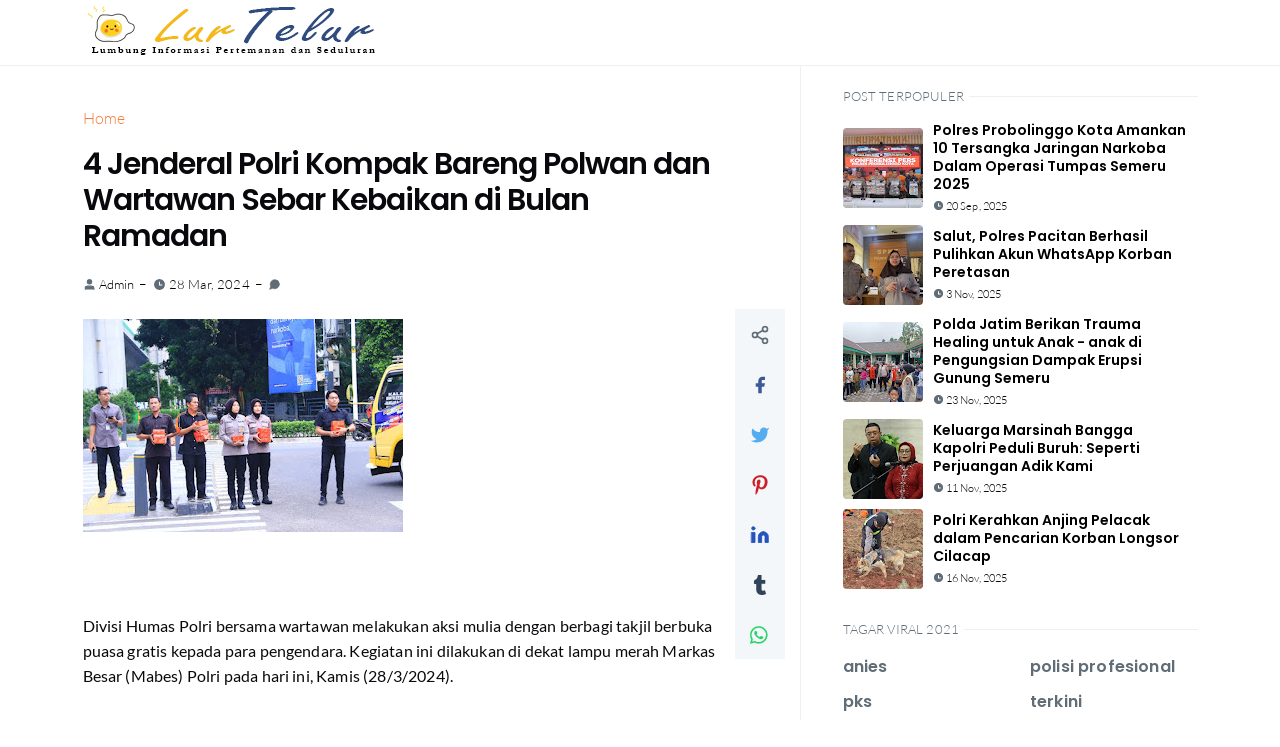

--- FILE ---
content_type: text/html; charset=UTF-8
request_url: https://www.lurtelur.com/2024/03/4-jenderal-polri-kompak-bareng-polwan.html
body_size: 43221
content:
<!DOCTYPE html>
<html dir='ltr' lang='id' xmlns='http://www.w3.org/1999/xhtml' xmlns:b='http://www.google.com/2005/gml/b' xmlns:data='http://www.google.com/2005/gml/data' xmlns:expr='http://www.google.com/2005/gml/expr'>
<head>
<script type='text/javascript'>
//<![CDATA[
// BloggerJS v0.3.1
// Copyright (c) 2017-2018 Kenny Cruz
// Licensed under the MIT License
var urlTotal,nextPageToken,postsDatePrefix=!1,accessOnly=!1,useApiV3=!1,apiKey="",blogId="",postsOrPages=["pages","posts"],jsonIndex=1,secondRequest=!0,feedPriority=0,amp="&amp;"[0];function urlVal(){var e=window.location.pathname,t=e.length;return".html"===e.substring(t-5)?0:t>1?1:2}function urlMod(){var e=window.location.pathname;"p"===e.substring(1,2)?(e=(e=e.substring(e.indexOf("/",1)+1)).substr(0,e.indexOf(".html")),history.replaceState(null,null,"../"+e)):(e=(e=postsDatePrefix?e.substring(1):e.substring(e.indexOf("/",7)+1)).substr(0,e.indexOf(".html")),history.replaceState(null,null,"../../"+e))}function urlSearch(e,t){var n=e+".html";t.forEach(function(e){-1!==e.search(n)&&(window.location=e)})}function urlManager(){var e=urlVal();0===e?accessOnly||urlMod():1===e?getJSON(postsOrPages[feedPriority],1):2===e&&(accessOnly||history.replaceState(null,null,"/"))}function getJSON(e,t){var n=document.createElement("script");if(useApiV3){var o="https://www.googleapis.com/blogger/v3/blogs/"+blogId+"/"+e+"?key="+apiKey+"#maxResults=500#fields=nextPageToken%2Citems(url)#callback=bloggerJSON";nextPageToken&&(o+="#pageToken="+nextPageToken),nextPageToken=void 0}else o=window.location.protocol+"//"+window.location.hostname+"/feeds/"+e+"/default?start-index="+t+"#max-results=150#orderby=published#alt=json-in-script#callback=bloggerJSON";o=o.replace(/#/g,amp),n.type="text/javascript",n.src=o,document.getElementsByTagName("head")[0].appendChild(n)}function bloggerJSON(e){var t=[];if(useApiV3||void 0===urlTotal&&(urlTotal=parseInt(e.feed.openSearch$totalResults.$t)),useApiV3){try{e.items.forEach(function(e,n){t.push(e.url)})}catch(e){}nextPageToken=e.nextPageToken}else try{e.feed.entry.forEach(function(n,o){var r=e.feed.entry[o];r.link.forEach(function(e,n){"alternate"===r.link[n].rel&&t.push(r.link[n].href)})})}catch(e){}urlSearch(window.location.pathname,t),urlTotal>150?(jsonIndex+=150,urlTotal-=150,getJSON(postsOrPages[feedPriority],jsonIndex)):nextPageToken?getJSON(postsOrPages[feedPriority]):secondRequest&&(nextPageToken=void 0,urlTotal=void 0,jsonIndex=1,secondRequest=!1,0===feedPriority?(feedPriority=1,getJSON("posts",1)):1===feedPriority&&(feedPriority=0,getJSON("pages",1)))}function bloggerJS(e){e&&(feedPriority=e),urlManager()}bloggerJS();
//]]>
</script>
<script>/*<![CDATA[*/
function removemurl(e){var r=new RegExp(/\/\?m=1|\?m=1|&m=1/g);if(r.test(e)){e=e.replace(r,'');window.history.replaceState({},document.title,e)}return e;}; 
const current_url = removemurl(location.toString());
/*]]>*/</script>
<meta charset='utf-8'/>
<meta content='width=device-width, initial-scale=1' name='viewport'/>
<meta content='general' name='rating'/>
<meta content='#ffffff' name='theme-color'/>
<link href='https://www.lurtelur.com/2024/03/4-jenderal-polri-kompak-bareng-polwan.html' rel='canonical'/>
<meta content='jettheme-blogger' name='application-name'/>
<meta content='#ffffff' name='msapplication-TileColor'/>
<link href='https://www.lurtelur.com/favicon.ico' rel='icon' type='image/png'/>
<link href='https://blogger.googleusercontent.com/img/b/R29vZ2xl/AVvXsEjiFA8_nrr0JGfMLShTRUVw_GhyphenhyphenF3usRJb-yFS73MMyfB65jRXoRZJNiYbhMtx3uXfMHMbahaKh3tNqXPNj0P9m1gv180fVJyK6nNIG3ZtiK942QEm7y9r4rDgZTZzzDWT3gXciMo36MXHc/s0/favicon.ico' rel='openid.server'/>
<link href='https://www.lurtelur.com/' rel='openid.delgate'/>
<meta content='' name='keywords'/>
<meta content='text/html; charset=UTF-8' http-equiv='Content-Type'/>
<!-- Chrome, Firefox OS and Opera -->
<meta content='' name='theme-color'/>
<!-- Windows Phone -->
<meta content='' name='msapplication-navbutton-color'/>
<meta content='blogger' name='generator'/>
<link href='https://www.lurtelur.com/favicon.ico' rel='icon' type='image/x-icon'/>
<link href='https://www.lurtelur.com/2024/03/4-jenderal-polri-kompak-bareng-polwan.html' rel='canonical'/>
<link rel="alternate" type="application/atom+xml" title="Lur Telur - Atom" href="https://www.lurtelur.com/feeds/posts/default" />
<link rel="alternate" type="application/rss+xml" title="Lur Telur - RSS" href="https://www.lurtelur.com/feeds/posts/default?alt=rss" />
<link rel="service.post" type="application/atom+xml" title="Lur Telur - Atom" href="https://www.blogger.com/feeds/3036033698661002897/posts/default" />

<link rel="alternate" type="application/atom+xml" title="Lur Telur - Atom" href="https://www.lurtelur.com/feeds/1343126471186107209/comments/default" />
<!--Can't find substitution for tag [blog.ieCssRetrofitLinks]-->
<link href='https://blogger.googleusercontent.com/img/a/AVvXsEjb-z5X1-R6-eX7mqphglASDj7kY6HdegLpxvhsnzn3oaDckEmEwV18C0gv4KmlfJEA_KYQ52fZcrn8KPyhmNan-DlSObIfte1LSMs0GsB3TOa2I6z2VkMhSrnZjO2q9QodyTmkyKTwoyG7bzoOmlAY33RyW3HPM5FkEODIu_yeuVyxpzcZs8Me5WJl9eQH=s320' rel='image_src'/>
<meta content='https://www.lurtelur.com/2024/03/4-jenderal-polri-kompak-bareng-polwan.html' property='og:url'/>
<meta content='4 Jenderal Polri Kompak Bareng Polwan dan Wartawan Sebar Kebaikan di Bulan Ramadan' property='og:title'/>
<meta content='Divisi Humas Polri bersama wartawan melakukan aksi mulia dengan berbagi takjil berbuka puasa gratis kepada para pengendara. Kegiatan ini dil...' property='og:description'/>
<meta content='https://blogger.googleusercontent.com/img/a/AVvXsEjb-z5X1-R6-eX7mqphglASDj7kY6HdegLpxvhsnzn3oaDckEmEwV18C0gv4KmlfJEA_KYQ52fZcrn8KPyhmNan-DlSObIfte1LSMs0GsB3TOa2I6z2VkMhSrnZjO2q9QodyTmkyKTwoyG7bzoOmlAY33RyW3HPM5FkEODIu_yeuVyxpzcZs8Me5WJl9eQH=w1200-h630-p-k-no-nu' property='og:image'/>
<title>4 Jenderal Polri Kompak Bareng Polwan dan Wartawan Sebar Kebaikan di Bulan Ramadan</title>
<!-- Image -->
<meta content='https://blogger.googleusercontent.com/img/a/AVvXsEjb-z5X1-R6-eX7mqphglASDj7kY6HdegLpxvhsnzn3oaDckEmEwV18C0gv4KmlfJEA_KYQ52fZcrn8KPyhmNan-DlSObIfte1LSMs0GsB3TOa2I6z2VkMhSrnZjO2q9QodyTmkyKTwoyG7bzoOmlAY33RyW3HPM5FkEODIu_yeuVyxpzcZs8Me5WJl9eQH=s320' property='og:image'/>
<meta content='https://blogger.googleusercontent.com/img/a/AVvXsEjb-z5X1-R6-eX7mqphglASDj7kY6HdegLpxvhsnzn3oaDckEmEwV18C0gv4KmlfJEA_KYQ52fZcrn8KPyhmNan-DlSObIfte1LSMs0GsB3TOa2I6z2VkMhSrnZjO2q9QodyTmkyKTwoyG7bzoOmlAY33RyW3HPM5FkEODIu_yeuVyxpzcZs8Me5WJl9eQH=s320' name='twitter:image'/>
<!-- Description and Keywords (start) -->
<!-- Description and Keywords (end) -->
<!-- Primary Meta Tags -->
<meta content='https://www.lurtelur.com/2024/03/4-jenderal-polri-kompak-bareng-polwan.html' property='og:url'/>
<meta content='website' property='og:type'/>
<meta content='siapakamu team' name='author'/>
<!-- Open Graph / Facebook -->
<meta content='' property='fb:app_id'/>
<meta content='' property='article:author'/>
<meta content='id' property='og:locale'/>
<meta content='Lur Telur' property='og:site_name'/>
<meta content='https://www.lurtelur.com/2024/03/4-jenderal-polri-kompak-bareng-polwan.html' property='og:url'/>
<meta content='website' property='og:type'/>
<meta content='4 Jenderal Polri Kompak Bareng Polwan dan Wartawan Sebar Kebaikan di Bulan Ramadan' property='og:image:alt'/>
<!-- Twitter -->
<meta content='summary_large_image' name='twitter:card'/>
<meta content='' name='twitter:site'/>
<meta content='' name='twitter:creator'/>
<meta content='https://www.lurtelur.com/2024/03/4-jenderal-polri-kompak-bareng-polwan.html' name='twitter:url'/>
<meta content='4 Jenderal Polri Kompak Bareng Polwan dan Wartawan Sebar Kebaikan di Bulan Ramadan' name='twitter:image:alt'/>
<link rel="alternate" type="application/atom+xml" title="Lur Telur - Atom" href="https://www.lurtelur.com/feeds/posts/default" />
<link rel="alternate" type="application/rss+xml" title="Lur Telur - RSS" href="https://www.lurtelur.com/feeds/posts/default?alt=rss" />
<link rel="service.post" type="application/atom+xml" title="Lur Telur - Atom" href="https://www.blogger.com/feeds/3036033698661002897/posts/default" />

<link rel="alternate" type="application/atom+xml" title="Lur Telur - Atom" href="https://www.lurtelur.com/feeds/1343126471186107209/comments/default" />
<link href='//adservice.google.ca' rel='dns-prefetch'/><link href='//googleads.g.doubleclick.net' rel='dns-prefetch'/><link href='//adservice.google.com' rel='dns-prefetch'/><link href='//www.googletagservices.com' rel='dns-prefetch'/><link href='//pagead2.googlesyndication.com' rel='dns-prefetch'/><link href='//maxcdn.bootstrapcdn.com' rel='dns-prefetch'/><link href='//resources.blogblog.com' rel='dns-prefetch'/><link href='//fonts.googleapis.com' rel='dns-prefetch'/><link href='//disqus.com' rel='dns-prefetch'/><link href='//github.com' rel='dns-prefetch'/><link href='//cdn.rawgit.com' rel='dns-prefetch'/><link href='//1.bp.blogspot.com' rel='dns-prefetch'/><link href='//2.bp.blogspot.com' rel='dns-prefetch'/><link href='//3.bp.blogspot.com' rel='dns-prefetch'/><link href='//4.bp.blogspot.com' rel='dns-prefetch'/><link href='//www.blogger.com' rel='dns-prefetch'/><link href='//www.facebook.com' rel='dns-prefetch'/><link href='//plus.google.com' rel='dns-prefetch'/><link href='//twitter.com' rel='dns-prefetch'/><link href='//www.youtube.com' rel='dns-prefetch'/><link href='//feedburner.google.com' rel='dns-prefetch'/><link href='//feeds.feedburner.com' rel='dns-prefetch'/><link href='//platform.twitter.com' rel='dns-prefetch'/><link href='//apis.google.com' rel='dns-prefetch'/><link href='//connect.facebook.net' rel='dns-prefetch'/><link href='//www.google-analytics.com' rel='dns-prefetch'/><link href='//www.gstatic.com' rel='dns-prefetch'/><link href='//static.xx.fbcdn.net' rel='dns-prefetch'/><link href='//tpc.googlesyndication.com' rel='dns-prefetch'/><link href='//syndication.twitter.com' rel='dns-prefetch'/><link href='//fonts.gstatic.com' rel='dns-prefetch'/><link href='https://3p.ampproject.net' rel='dns-prefetch'/><link href='https://lh3.googleusercontent.com' rel='dns-prefetch'/><link href='https://tpc.googlesyndication.com' rel='dns-prefetch'/><link href='https://i.ytimg.com' rel='dns-prefetch'/><link href='https://i3.ytimg.com' rel='dns-prefetch'/><link href='https://img.youtube.com' rel='dns-prefetch'/><link href='https://www.googletagmanager.com' rel='dns-prefetch'/><link href='https://adservice.google.co.id/' rel='dns-prefetch'/><link href='//cdnjs.cloudflare.com/' rel='dns-prefetch'/><link href='//resources.blogblog.com/' rel='dns-prefetch'/>
<style id='page-skin-1' type='text/css'><!--
/*
-----------------------------------------------
JetTheme Blogger Template
Name		: JetTheme Base
Version		: 1.0
Designer	: jettheme
URL			: www.jettheme.com
-----------------------------------------------
*/
/* Font Family Start*/
@font-face{font-family:Lato;font-style:normal;font-weight:300;font-display:swap;src:local('Lato Light'),local('Lato-Light'),url(https://fonts.gstatic.com/s/lato/v16/S6u9w4BMUTPHh7USSwaPGR_p.woff2) format('woff2');unicode-range:U+0100-024F,U+0259,U+1E00-1EFF,U+2020,U+20A0-20AB,U+20AD-20CF,U+2113,U+2C60-2C7F,U+A720-A7FF}@font-face{font-family:Lato;font-style:normal;font-weight:300;font-display:swap;src:local('Lato Light'),local('Lato-Light'),url(https://fonts.gstatic.com/s/lato/v16/S6u9w4BMUTPHh7USSwiPGQ.woff2) format('woff2');unicode-range:U+0000-00FF,U+0131,U+0152-0153,U+02BB-02BC,U+02C6,U+02DA,U+02DC,U+2000-206F,U+2074,U+20AC,U+2122,U+2191,U+2193,U+2212,U+2215,U+FEFF,U+FFFD}@font-face{font-family:Lato;font-style:normal;font-weight:400;font-display:swap;src:local('Lato Regular'),local('Lato-Regular'),url(https://fonts.gstatic.com/s/lato/v16/S6uyw4BMUTPHjxAwXjeu.woff2) format('woff2');unicode-range:U+0100-024F,U+0259,U+1E00-1EFF,U+2020,U+20A0-20AB,U+20AD-20CF,U+2113,U+2C60-2C7F,U+A720-A7FF}@font-face{font-family:Lato;font-style:normal;font-weight:400;font-display:swap;src:local('Lato Regular'),local('Lato-Regular'),url(https://fonts.gstatic.com/s/lato/v16/S6uyw4BMUTPHjx4wXg.woff2) format('woff2');unicode-range:U+0000-00FF,U+0131,U+0152-0153,U+02BB-02BC,U+02C6,U+02DA,U+02DC,U+2000-206F,U+2074,U+20AC,U+2122,U+2191,U+2193,U+2212,U+2215,U+FEFF,U+FFFD}@font-face{font-family:Poppins;font-style:normal;font-weight:700;font-display:swap;src:local('Poppins SemiBold'),local('Poppins-SemiBold'),url(https://fonts.gstatic.com/s/poppins/v12/pxiByp8kv8JHgFVrLEj6Z11lFc-K.woff2) format('woff2');unicode-range:U+0900-097F,U+1CD0-1CF6,U+1CF8-1CF9,U+200C-200D,U+20A8,U+20B9,U+25CC,U+A830-A839,U+A8E0-A8FB}@font-face{font-family:Poppins;font-style:normal;font-weight:700;font-display:swap;src:local('Poppins SemiBold'),local('Poppins-SemiBold'),url(https://fonts.gstatic.com/s/poppins/v12/pxiByp8kv8JHgFVrLEj6Z1JlFc-K.woff2) format('woff2');unicode-range:U+0100-024F,U+0259,U+1E00-1EFF,U+2020,U+20A0-20AB,U+20AD-20CF,U+2113,U+2C60-2C7F,U+A720-A7FF}@font-face{font-family:Poppins;font-style:normal;font-weight:700;font-display:swap;src:local('Poppins SemiBold'),local('Poppins-SemiBold'),url(https://fonts.gstatic.com/s/poppins/v12/pxiByp8kv8JHgFVrLEj6Z1xlFQ.woff2) format('woff2');unicode-range:U+0000-00FF,U+0131,U+0152-0153,U+02BB-02BC,U+02C6,U+02DA,U+02DC,U+2000-206F,U+2074,U+20AC,U+2122,U+2191,U+2193,U+2212,U+2215,U+FEFF,U+FFFD}
/* Font Family End*/
/*! normalize.css v8.0.1 */
html{line-height:1.15;-webkit-text-size-adjust:100%}body{margin:0}main{display:block}h1{font-size:2em;margin:.67em 0}hr{box-sizing:content-box;height:0;overflow:visible}pre{font-family:monospace,monospace;font-size:1em}a{background-color:transparent}abbr[title]{border-bottom:none;text-decoration:underline;text-decoration:underline dotted}b,strong{font-weight:bolder}code,kbd,samp{font-family:monospace,monospace;font-size:1em}small{font-size:80%}sub,sup{font-size:75%;line-height:0;position:relative;vertical-align:baseline}sub{bottom:-.25em}sup{top:-.5em}img{border-style:none}button,input,optgroup,select,textarea{font-family:inherit;font-size:100%;line-height:1.15;margin:0}button,input{overflow:visible}button,select{text-transform:none}[type=button],[type=reset],[type=submit],button{-webkit-appearance:button}[type=button]::-moz-focus-inner,[type=reset]::-moz-focus-inner,[type=submit]::-moz-focus-inner,button::-moz-focus-inner{border-style:none;padding:0}[type=button]:-moz-focusring,[type=reset]:-moz-focusring,[type=submit]:-moz-focusring,button:-moz-focusring{outline:0}fieldset{padding:.35em .75em .625em}legend{box-sizing:border-box;color:inherit;display:table;max-width:100%;padding:0;white-space:normal}progress{vertical-align:baseline}textarea{overflow:auto}[type=checkbox],[type=radio]{box-sizing:border-box;padding:0}[type=number]::-webkit-inner-spin-button,[type=number]::-webkit-outer-spin-button{height:auto}[type=search]{-webkit-appearance:textfield;outline-offset:-2px}[type=search]::-webkit-search-decoration{-webkit-appearance:none}::-webkit-file-upload-button{-webkit-appearance:button;font:inherit}details{display:block}summary{display:list-item}template{display:none}[hidden]{display:none}
/*! Milligram v1.4.0 */
*,*:after,*:before{box-sizing:inherit}html{box-sizing:border-box;font-size:62.5%}body{color:#606c76;font-family:'Roboto', 'Helvetica Neue', 'Helvetica', 'Arial', sans-serif;font-size:1.6em;font-weight:400;letter-spacing:.01em;line-height:1.6}blockquote{border-left:0.3rem solid #d1d1d1;margin-left:0;margin-right:0;padding:1rem 1.5rem}blockquote *:last-child{margin-bottom:0}.button,button,input[type='button'],input[type='reset'],input[type='submit']{font-family:Poppins,sans-serif;background-color:#f67938;border:2px solid #f67938;border-radius:.4rem;color:#fff;cursor:pointer;display:inline-block;font-size:1.1rem;font-weight:700;letter-spacing:.1rem;line-height:1.6rem;padding:10px 3rem;text-align:center;text-decoration:none;text-transform:uppercase;white-space:nowrap}.button:focus,.button:hover,button:focus,button:hover,input[type='button']:focus,input[type='button']:hover,input[type='reset']:focus,input[type='reset']:hover,input[type='submit']:focus,input[type='submit']:hover{background-color:#606c76;border-color:#606c76;color:#fff;outline:0}.button[disabled],button[disabled],input[type='button'][disabled],input[type='reset'][disabled],input[type='submit'][disabled]{cursor:default;opacity:.5}.button[disabled]:focus,.button[disabled]:hover,button[disabled]:focus,button[disabled]:hover,input[type='button'][disabled]:focus,input[type='button'][disabled]:hover,input[type='reset'][disabled]:focus,input[type='reset'][disabled]:hover,input[type='submit'][disabled]:focus,input[type='submit'][disabled]:hover{background-color:#f67938;border-color:#f67938}.button.button-outline,button.button-outline,input[type='button'].button-outline,input[type='reset'].button-outline,input[type='submit'].button-outline{background-color:transparent;color:#f67938}.button.button-outline:focus,.button.button-outline:hover,button.button-outline:focus,button.button-outline:hover,input[type='button'].button-outline:focus,input[type='button'].button-outline:hover,input[type='reset'].button-outline:focus,input[type='reset'].button-outline:hover,input[type='submit'].button-outline:focus,input[type='submit'].button-outline:hover{background-color:transparent;border-color:#606c76;color:#606c76}.button.button-outline[disabled]:focus,.button.button-outline[disabled]:hover,button.button-outline[disabled]:focus,button.button-outline[disabled]:hover,input[type='button'].button-outline[disabled]:focus,input[type='button'].button-outline[disabled]:hover,input[type='reset'].button-outline[disabled]:focus,input[type='reset'].button-outline[disabled]:hover,input[type='submit'].button-outline[disabled]:focus,input[type='submit'].button-outline[disabled]:hover{border-color:inherit;color:#f67938}.button.button-clear,button.button-clear,input[type='button'].button-clear,input[type='reset'].button-clear,input[type='submit'].button-clear{background-color:transparent;border-color:transparent;color:#f67938}.button.button-clear:focus,.button.button-clear:hover,button.button-clear:focus,button.button-clear:hover,input[type='button'].button-clear:focus,input[type='button'].button-clear:hover,input[type='reset'].button-clear:focus,input[type='reset'].button-clear:hover,input[type='submit'].button-clear:focus,input[type='submit'].button-clear:hover{background-color:transparent;border-color:transparent;color:#606c76}.button.button-clear[disabled]:focus,.button.button-clear[disabled]:hover,button.button-clear[disabled]:focus,button.button-clear[disabled]:hover,input[type='button'].button-clear[disabled]:focus,input[type='button'].button-clear[disabled]:hover,input[type='reset'].button-clear[disabled]:focus,input[type='reset'].button-clear[disabled]:hover,input[type='submit'].button-clear[disabled]:focus,input[type='submit'].button-clear[disabled]:hover{color:#f67938}code{background:#f4f5f6;border-radius:.4rem;font-size:86%;margin:0 .2rem;padding:.2rem .5rem;white-space:nowrap}pre{background:#f4f5f6;border-left:0.3rem solid #f67938;overflow-y:hidden}pre>code{border-radius:0;display:block;padding:1rem 1.5rem;white-space:pre}hr{border:0;border-top:0.1rem solid #f4f5f6;margin:3.0rem 0}input[type='color'],input[type='date'],input[type='datetime'],input[type='datetime-local'],input[type='email'],input[type='month'],input[type='number'],input[type='password'],input[type='search'],input[type='tel'],input[type='text'],input[type='url'],input[type='week'],input:not([type]),textarea,select{-webkit-appearance:none;background-color:transparent;border:2px solid #d1d1d1;border-radius:.4rem;box-shadow:none;box-sizing:inherit;height:3.8rem;padding:.6rem 1.0rem .7rem;width:100%}input[type='color']:focus,input[type='date']:focus,input[type='datetime']:focus,input[type='datetime-local']:focus,input[type='email']:focus,input[type='month']:focus,input[type='number']:focus,input[type='password']:focus,input[type='search']:focus,input[type='tel']:focus,input[type='text']:focus,input[type='url']:focus,input[type='week']:focus,input:not([type]):focus,textarea:focus,select:focus{border-color:#f67938;outline:0}select{background:url('data:image/svg+xml;utf8,<svg xmlns="http://www.w3.org/2000/svg" viewBox="0 0 30 8" width="30"><path fill="%23d1d1d1" d="M0,0l6,8l6-8"/></svg>') center right no-repeat;padding-right:3.0rem}select:focus{background-image:url('data:image/svg+xml;utf8,<svg xmlns="http://www.w3.org/2000/svg" viewBox="0 0 30 8" width="30"><path fill="%239b4dca" d="M0,0l6,8l6-8"/></svg>')}select[multiple]{background:none;height:auto}textarea{min-height:6.5rem}label,legend{display:block;font-size:1.6rem;font-weight:700;margin-bottom:.5rem}fieldset{border-width:0;padding:0}input[type='checkbox'],input[type='radio']{display:inline}.label-inline{display:inline-block;font-weight:normal;margin-left:.5rem}a{color:#f67938;text-decoration:none}a:focus,a:hover{color:#606c76}dl,ol,ul{list-style:none;margin-top:0;padding-left:0}dl dl,dl ol,dl ul,ol dl,ol ol,ol ul,ul dl,ul ol,ul ul{font-size:90%;margin:1.5rem 0 1.5rem 3.0rem}ol{list-style:decimal inside}ul{list-style:disc inside}.button,button,dd,dt,li{margin-bottom:1.0rem}fieldset,input,select,textarea{margin-bottom:1.5rem}figure{margin:0}blockquote,dl,figure,form,ol,p,pre,table,ul{margin-bottom:2.5rem}table{border-spacing:0;display:block;overflow-x:auto;text-align:left;width:100%}td,th{border-bottom:0.1rem solid #e1e1e1;padding:1.2rem 1.5rem}td:first-child,th:first-child{padding-left:0}td:last-child,th:last-child{padding-right:0}@media (min-width: 40rem){table{display:table;overflow-x:initial}}b,strong{font-weight:bold}p{margin-top:0}h1,h2,h3,h4,h5,h6{font-weight:300;letter-spacing:-.1rem;margin-bottom:2.0rem;margin-top:0}h1{font-size:4.6rem;line-height:1.2}h2{font-size:3.6rem;line-height:1.25}h3{font-size:2.8rem;line-height:1.3}h4{font-size:2.2rem;letter-spacing:-.08rem;line-height:1.35}h5{font-size:1.8rem;letter-spacing:-.05rem;line-height:1.5}h6{font-size:1.6rem;letter-spacing:0;line-height:1.4}img{max-width:100%}.clearfix:after{clear:both;content:' ';display:table}.float-left{float:left}.float-right{float:right}
/*! Grid Bootstrap v5 */
.container,.container-fluid,.container-lg,.container-md,.container-sm,.container-xl,.container-xxl{width:100%;padding-right:1.25rem;padding-left:1.25rem;margin-right:auto;margin-left:auto}@media (min-width:576px){.container,.container-sm{max-width:540px}}@media (min-width:768px){.container,.container-md,.container-sm{max-width:720px}}@media (min-width:992px){.container,.container-lg,.container-md,.container-sm{max-width:960px}}@media (min-width:1200px){.container,.container-lg,.container-md,.container-sm,.container-xl{max-width:1140px}}@media (min-width:1400px){.container,.container-lg,.container-md,.container-sm,.container-xl,.container-xxl{max-width:1320px}}.row{--bs-gutter-x:2.5rem;--bs-gutter-y:0;display:flex;flex:1 0 100%;flex-wrap:wrap;margin-top:calc(var(--bs-gutter-y) * -1);margin-right:calc(var(--bs-gutter-x)/ -2);margin-left:calc(var(--bs-gutter-x)/ -2)}.row>*{width:100%;max-width:100%;padding-right:calc(var(--bs-gutter-x)/ 2);padding-left:calc(var(--bs-gutter-x)/ 2);margin-top:var(--bs-gutter-y)}.col{flex:1 0 0%}.row-cols-auto>*{flex:0 0 auto;width:auto}.row-cols-1>*{flex:0 0 auto;width:100%}.row-cols-2>*{flex:0 0 auto;width:50%}.row-cols-3>*{flex:0 0 auto;width:33.333333%}.row-cols-4>*{flex:0 0 auto;width:25%}.row-cols-5>*{flex:0 0 auto;width:20%}.row-cols-6>*{flex:0 0 auto;width:16.666667%}.col-auto{flex:0 0 auto;width:auto}.col-1{flex:0 0 auto;width:8.333333%}.col-2{flex:0 0 auto;width:16.666667%}.col-3{flex:0 0 auto;width:25%}.col-4{flex:0 0 auto;width:33.333333%}.col-5{flex:0 0 auto;width:41.666667%}.col-6{flex:0 0 auto;width:50%}.col-7{flex:0 0 auto;width:58.333333%}.col-8{flex:0 0 auto;width:66.666667%}.col-9{flex:0 0 auto;width:75%}.col-10{flex:0 0 auto;width:83.333333%}.col-11{flex:0 0 auto;width:91.666667%}.col-12{flex:0 0 auto;width:100%}.offset-1{margin-left:8.333333%}.offset-2{margin-left:16.666667%}.offset-3{margin-left:25%}.offset-4{margin-left:33.333333%}.offset-5{margin-left:41.666667%}.offset-6{margin-left:50%}.offset-7{margin-left:58.333333%}.offset-8{margin-left:66.666667%}.offset-9{margin-left:75%}.offset-10{margin-left:83.333333%}.offset-11{margin-left:91.666667%}.g-0,.gx-0{--bs-gutter-x:0}.g-0,.gy-0{--bs-gutter-y:0}.g-1,.gx-1{--bs-gutter-x:0.25rem}.g-1,.gy-1{--bs-gutter-y:0.25rem}.g-2,.gx-2{--bs-gutter-x:0.5rem}.g-2,.gy-2{--bs-gutter-y:0.5rem}.g-3,.gx-3{--bs-gutter-x:1rem}.g-3,.gy-3{--bs-gutter-y:1rem}.g-4,.gx-4{--bs-gutter-x:1.5rem}.g-4,.gy-4{--bs-gutter-y:1.5rem}.g-5,.gx-5{--bs-gutter-x:3rem}.g-5,.gy-5{--bs-gutter-y:3rem}@media (min-width:576px){.col-sm{flex:1 0 0%}.row-cols-sm-auto>*{flex:0 0 auto;width:auto}.row-cols-sm-1>*{flex:0 0 auto;width:100%}.row-cols-sm-2>*{flex:0 0 auto;width:50%}.row-cols-sm-3>*{flex:0 0 auto;width:33.333333%}.row-cols-sm-4>*{flex:0 0 auto;width:25%}.row-cols-sm-5>*{flex:0 0 auto;width:20%}.row-cols-sm-6>*{flex:0 0 auto;width:16.666667%}.col-sm-auto{flex:0 0 auto;width:auto}.col-sm-1{flex:0 0 auto;width:8.333333%}.col-sm-2{flex:0 0 auto;width:16.666667%}.col-sm-3{flex:0 0 auto;width:25%}.col-sm-4{flex:0 0 auto;width:33.333333%}.col-sm-5{flex:0 0 auto;width:41.666667%}.col-sm-6{flex:0 0 auto;width:50%}.col-sm-7{flex:0 0 auto;width:58.333333%}.col-sm-8{flex:0 0 auto;width:66.666667%}.col-sm-9{flex:0 0 auto;width:75%}.col-sm-10{flex:0 0 auto;width:83.333333%}.col-sm-11{flex:0 0 auto;width:91.666667%}.col-sm-12{flex:0 0 auto;width:100%}.offset-sm-0{margin-left:0}.offset-sm-1{margin-left:8.333333%}.offset-sm-2{margin-left:16.666667%}.offset-sm-3{margin-left:25%}.offset-sm-4{margin-left:33.333333%}.offset-sm-5{margin-left:41.666667%}.offset-sm-6{margin-left:50%}.offset-sm-7{margin-left:58.333333%}.offset-sm-8{margin-left:66.666667%}.offset-sm-9{margin-left:75%}.offset-sm-10{margin-left:83.333333%}.offset-sm-11{margin-left:91.666667%}.g-sm-0,.gx-sm-0{--bs-gutter-x:0}.g-sm-0,.gy-sm-0{--bs-gutter-y:0}.g-sm-1,.gx-sm-1{--bs-gutter-x:0.25rem}.g-sm-1,.gy-sm-1{--bs-gutter-y:0.25rem}.g-sm-2,.gx-sm-2{--bs-gutter-x:0.5rem}.g-sm-2,.gy-sm-2{--bs-gutter-y:0.5rem}.g-sm-3,.gx-sm-3{--bs-gutter-x:1rem}.g-sm-3,.gy-sm-3{--bs-gutter-y:1rem}.g-sm-4,.gx-sm-4{--bs-gutter-x:1.5rem}.g-sm-4,.gy-sm-4{--bs-gutter-y:1.5rem}.g-sm-5,.gx-sm-5{--bs-gutter-x:3rem}.g-sm-5,.gy-sm-5{--bs-gutter-y:3rem}}@media (min-width:768px){.col-md{flex:1 0 0%}.row-cols-md-auto>*{flex:0 0 auto;width:auto}.row-cols-md-1>*{flex:0 0 auto;width:100%}.row-cols-md-2>*{flex:0 0 auto;width:50%}.row-cols-md-3>*{flex:0 0 auto;width:33.333333%}.row-cols-md-4>*{flex:0 0 auto;width:25%}.row-cols-md-5>*{flex:0 0 auto;width:20%}.row-cols-md-6>*{flex:0 0 auto;width:16.666667%}.col-md-auto{flex:0 0 auto;width:auto}.col-md-1{flex:0 0 auto;width:8.333333%}.col-md-2{flex:0 0 auto;width:16.666667%}.col-md-3{flex:0 0 auto;width:25%}.col-md-4{flex:0 0 auto;width:33.333333%}.col-md-5{flex:0 0 auto;width:41.666667%}.col-md-6{flex:0 0 auto;width:50%}.col-md-7{flex:0 0 auto;width:58.333333%}.col-md-8{flex:0 0 auto;width:66.666667%}.col-md-9{flex:0 0 auto;width:75%}.col-md-10{flex:0 0 auto;width:83.333333%}.col-md-11{flex:0 0 auto;width:91.666667%}.col-md-12{flex:0 0 auto;width:100%}.offset-md-0{margin-left:0}.offset-md-1{margin-left:8.333333%}.offset-md-2{margin-left:16.666667%}.offset-md-3{margin-left:25%}.offset-md-4{margin-left:33.333333%}.offset-md-5{margin-left:41.666667%}.offset-md-6{margin-left:50%}.offset-md-7{margin-left:58.333333%}.offset-md-8{margin-left:66.666667%}.offset-md-9{margin-left:75%}.offset-md-10{margin-left:83.333333%}.offset-md-11{margin-left:91.666667%}.g-md-0,.gx-md-0{--bs-gutter-x:0}.g-md-0,.gy-md-0{--bs-gutter-y:0}.g-md-1,.gx-md-1{--bs-gutter-x:0.25rem}.g-md-1,.gy-md-1{--bs-gutter-y:0.25rem}.g-md-2,.gx-md-2{--bs-gutter-x:0.5rem}.g-md-2,.gy-md-2{--bs-gutter-y:0.5rem}.g-md-3,.gx-md-3{--bs-gutter-x:1rem}.g-md-3,.gy-md-3{--bs-gutter-y:1rem}.g-md-4,.gx-md-4{--bs-gutter-x:1.5rem}.g-md-4,.gy-md-4{--bs-gutter-y:1.5rem}.g-md-5,.gx-md-5{--bs-gutter-x:3rem}.g-md-5,.gy-md-5{--bs-gutter-y:3rem}}@media (min-width:992px){.col-lg{flex:1 0 0%}.row-cols-lg-auto>*{flex:0 0 auto;width:auto}.row-cols-lg-1>*{flex:0 0 auto;width:100%}.row-cols-lg-2>*{flex:0 0 auto;width:50%}.row-cols-lg-3>*{flex:0 0 auto;width:33.333333%}.row-cols-lg-4>*{flex:0 0 auto;width:25%}.row-cols-lg-5>*{flex:0 0 auto;width:20%}.row-cols-lg-6>*{flex:0 0 auto;width:16.666667%}.col-lg-auto{flex:0 0 auto;width:auto}.col-lg-1{flex:0 0 auto;width:8.333333%}.col-lg-2{flex:0 0 auto;width:16.666667%}.col-lg-3{flex:0 0 auto;width:25%}.col-lg-4{flex:0 0 auto;width:33.333333%}.col-lg-5{flex:0 0 auto;width:41.666667%}.col-lg-6{flex:0 0 auto;width:50%}.col-lg-7{flex:0 0 auto;width:58.333333%}.col-lg-8{flex:0 0 auto;width:66.666667%}.col-lg-9{flex:0 0 auto;width:75%}.col-lg-10{flex:0 0 auto;width:83.333333%}.col-lg-11{flex:0 0 auto;width:91.666667%}.col-lg-12{flex:0 0 auto;width:100%}.offset-lg-0{margin-left:0}.offset-lg-1{margin-left:8.333333%}.offset-lg-2{margin-left:16.666667%}.offset-lg-3{margin-left:25%}.offset-lg-4{margin-left:33.333333%}.offset-lg-5{margin-left:41.666667%}.offset-lg-6{margin-left:50%}.offset-lg-7{margin-left:58.333333%}.offset-lg-8{margin-left:66.666667%}.offset-lg-9{margin-left:75%}.offset-lg-10{margin-left:83.333333%}.offset-lg-11{margin-left:91.666667%}.g-lg-0,.gx-lg-0{--bs-gutter-x:0}.g-lg-0,.gy-lg-0{--bs-gutter-y:0}.g-lg-1,.gx-lg-1{--bs-gutter-x:0.25rem}.g-lg-1,.gy-lg-1{--bs-gutter-y:0.25rem}.g-lg-2,.gx-lg-2{--bs-gutter-x:0.5rem}.g-lg-2,.gy-lg-2{--bs-gutter-y:0.5rem}.g-lg-3,.gx-lg-3{--bs-gutter-x:1rem}.g-lg-3,.gy-lg-3{--bs-gutter-y:1rem}.g-lg-4,.gx-lg-4{--bs-gutter-x:1.5rem}.g-lg-4,.gy-lg-4{--bs-gutter-y:1.5rem}.g-lg-5,.gx-lg-5{--bs-gutter-x:3rem}.g-lg-5,.gy-lg-5{--bs-gutter-y:3rem}}@media (min-width:1200px){.col-xl{flex:1 0 0%}.row-cols-xl-auto>*{flex:0 0 auto;width:auto}.row-cols-xl-1>*{flex:0 0 auto;width:100%}.row-cols-xl-2>*{flex:0 0 auto;width:50%}.row-cols-xl-3>*{flex:0 0 auto;width:33.333333%}.row-cols-xl-4>*{flex:0 0 auto;width:25%}.row-cols-xl-5>*{flex:0 0 auto;width:20%}.row-cols-xl-6>*{flex:0 0 auto;width:16.666667%}.col-xl-auto{flex:0 0 auto;width:auto}.col-xl-1{flex:0 0 auto;width:8.333333%}.col-xl-2{flex:0 0 auto;width:16.666667%}.col-xl-3{flex:0 0 auto;width:25%}.col-xl-4{flex:0 0 auto;width:33.333333%}.col-xl-5{flex:0 0 auto;width:41.666667%}.col-xl-6{flex:0 0 auto;width:50%}.col-xl-7{flex:0 0 auto;width:58.333333%}.col-xl-8{flex:0 0 auto;width:66.666667%}.col-xl-9{flex:0 0 auto;width:75%}.col-xl-10{flex:0 0 auto;width:83.333333%}.col-xl-11{flex:0 0 auto;width:91.666667%}.col-xl-12{flex:0 0 auto;width:100%}.offset-xl-0{margin-left:0}.offset-xl-1{margin-left:8.333333%}.offset-xl-2{margin-left:16.666667%}.offset-xl-3{margin-left:25%}.offset-xl-4{margin-left:33.333333%}.offset-xl-5{margin-left:41.666667%}.offset-xl-6{margin-left:50%}.offset-xl-7{margin-left:58.333333%}.offset-xl-8{margin-left:66.666667%}.offset-xl-9{margin-left:75%}.offset-xl-10{margin-left:83.333333%}.offset-xl-11{margin-left:91.666667%}.g-xl-0,.gx-xl-0{--bs-gutter-x:0}.g-xl-0,.gy-xl-0{--bs-gutter-y:0}.g-xl-1,.gx-xl-1{--bs-gutter-x:0.25rem}.g-xl-1,.gy-xl-1{--bs-gutter-y:0.25rem}.g-xl-2,.gx-xl-2{--bs-gutter-x:0.5rem}.g-xl-2,.gy-xl-2{--bs-gutter-y:0.5rem}.g-xl-3,.gx-xl-3{--bs-gutter-x:1rem}.g-xl-3,.gy-xl-3{--bs-gutter-y:1rem}.g-xl-4,.gx-xl-4{--bs-gutter-x:1.5rem}.g-xl-4,.gy-xl-4{--bs-gutter-y:1.5rem}.g-xl-5,.gx-xl-5{--bs-gutter-x:3rem}.g-xl-5,.gy-xl-5{--bs-gutter-y:3rem}}@media (min-width:1400px){.col-xxl{flex:1 0 0%}.row-cols-xxl-auto>*{flex:0 0 auto;width:auto}.row-cols-xxl-1>*{flex:0 0 auto;width:100%}.row-cols-xxl-2>*{flex:0 0 auto;width:50%}.row-cols-xxl-3>*{flex:0 0 auto;width:33.333333%}.row-cols-xxl-4>*{flex:0 0 auto;width:25%}.row-cols-xxl-5>*{flex:0 0 auto;width:20%}.row-cols-xxl-6>*{flex:0 0 auto;width:16.666667%}.col-xxl-auto{flex:0 0 auto;width:auto}.col-xxl-1{flex:0 0 auto;width:8.333333%}.col-xxl-2{flex:0 0 auto;width:16.666667%}.col-xxl-3{flex:0 0 auto;width:25%}.col-xxl-4{flex:0 0 auto;width:33.333333%}.col-xxl-5{flex:0 0 auto;width:41.666667%}.col-xxl-6{flex:0 0 auto;width:50%}.col-xxl-7{flex:0 0 auto;width:58.333333%}.col-xxl-8{flex:0 0 auto;width:66.666667%}.col-xxl-9{flex:0 0 auto;width:75%}.col-xxl-10{flex:0 0 auto;width:83.333333%}.col-xxl-11{flex:0 0 auto;width:91.666667%}.col-xxl-12{flex:0 0 auto;width:100%}.offset-xxl-0{margin-left:0}.offset-xxl-1{margin-left:8.333333%}.offset-xxl-2{margin-left:16.666667%}.offset-xxl-3{margin-left:25%}.offset-xxl-4{margin-left:33.333333%}.offset-xxl-5{margin-left:41.666667%}.offset-xxl-6{margin-left:50%}.offset-xxl-7{margin-left:58.333333%}.offset-xxl-8{margin-left:66.666667%}.offset-xxl-9{margin-left:75%}.offset-xxl-10{margin-left:83.333333%}.offset-xxl-11{margin-left:91.666667%}.g-xxl-0,.gx-xxl-0{--bs-gutter-x:0}.g-xxl-0,.gy-xxl-0{--bs-gutter-y:0}.g-xxl-1,.gx-xxl-1{--bs-gutter-x:0.25rem}.g-xxl-1,.gy-xxl-1{--bs-gutter-y:0.25rem}.g-xxl-2,.gx-xxl-2{--bs-gutter-x:0.5rem}.g-xxl-2,.gy-xxl-2{--bs-gutter-y:0.5rem}.g-xxl-3,.gx-xxl-3{--bs-gutter-x:1rem}.g-xxl-3,.gy-xxl-3{--bs-gutter-y:1rem}.g-xxl-4,.gx-xxl-4{--bs-gutter-x:1.5rem}.g-xxl-4,.gy-xxl-4{--bs-gutter-y:1.5rem}.g-xxl-5,.gx-xxl-5{--bs-gutter-x:3rem}.g-xxl-5,.gy-xxl-5{--bs-gutter-y:3rem}}
@-webkit-keyframes rotation{from{-webkit-transform:rotate(0)}to{-webkit-transform:rotate(359deg)}}@-moz-keyframes rotation{from{-moz-transform:rotate(0)}to{-moz-transform:rotate(359deg)}}@-o-keyframes rotation{from{-o-transform:rotate(0)}to{-o-transform:rotate(359deg)}}@keyframes rotation{from{transform:rotate(0)}to{transform:rotate(359deg)}}.loader{position:relative}.loader:before{content:'';display:block;left:calc(50% - 20px);top:calc(50% - 20px);height:40px;width:40px;-webkit-animation:rotation 1.5s infinite linear;-moz-animation:rotation 1.5s infinite linear;-o-animation:rotation 1.5s infinite linear;animation:rotation 1.5s infinite linear;border:1px solid transparent;border-top-color:#f67938;border-left-color:#f67938;border-bottom-color:#f67938;position:absolute;opacity:.5;border-radius:50%}
html {
scroll-behavior: smooth;
}
@media screen and (prefers-reduced-motion: reduce) {
html {
scroll-behavior: auto;
}
}
body {
background-color: #ffffff;
color: #000000;
font-family: Lato,sans-serif;
}
h1,
h2,
h3,
h4,
h5,
h6,
.h1-hero-title,
.h2-hero-title,
.h3-hero-title {
font-family: Poppins,sans-serif;
color: #000000;
font-weight: 700;
letter-spacing: -.1rem;
margin-bottom: 2.0rem;
margin-top: 0;
}
h1,
.h1-hero-title {
font-size: 32px;
}
h2,
.h2-hero-title {
font-size: 30px;
letter-spacing: -.08rem;
}
h3,
.h3-hero-title {
font-size: 24px;
letter-spacing: -.05rem;
}
h4 {
font-size: 20px;
letter-spacing: 0;
}
h5 {
font-size: 18px;
letter-spacing: 0;
}
h6 {
font-family: Lato,sans-serif;
font-size: 16px;
}
.entry-text h2 {
margin-top: 65px;
}
.entry-text h3 {
margin-top: 52px;
}
.entry-text h4 {
margin-top: 39px;
}
.entry-text h5 {
margin-top: 65px;
}
.entry-text h6 {
margin-top: 65px;
}
.entry-text > p,
.entry-text h1 + h2,
.entry-text noscript + h2,
.entry-text h2 + h3,
.entry-text noscript + h3,
.entry-text h3 + h4,
.entry-text noscript + h4,
.entry-text h4 + h5,
.entry-text noscript + h5,
.entry-text h5 + h6,
.entry-text noscript + h6 {
margin-top: 2.5rem;
}
a,
.button,
button,
input[type='button'],
input[type='reset'],
input[type='submit'] {
-webkit-transition:.5s;
transition:.5s;
outline: 0;
}
hr.special-title {
margin-top: 0;
position: relative;
}
hr.special-title:before {
background-color: #f67938;
border-radius: 2px;
content: "";
display: block;
height: 3px;
width: 50px;
}
.text-center {
text-align: center;
}
.text-right {
text-align: right;
}
.align-center {
align-items: center;
}
.align-bottom {
align-items: end;
}
.text-center + hr.special-title {
border-color: transparent;
}
.text-center + hr.special-title:before {
margin: 0 auto;
}
img.lazyload {
font-size: 1.2rem;
display: inline-block;
}
#jt-icons {
display: none;
}
.jt-icon {
display: inline-block;
font-size: inherit;
height: 1em;
overflow: hidden;
vertical-align: -0.125em;
width: 1em;
stroke: currentColor;
stroke-width: 2;
stroke-linecap: round;
stroke-linejoin: round;
fill: none;
}
.jt-icon .fa-secondary {
fill: currentColor;
opacity: .3;
}
.light-bg {
background-color: #f3f7f9;
}
.dark-skin,
.dark-skin h1,
.dark-skin h2,
.dark-skin h3,
.dark-skin h4,
.dark-skin h5,
.dark-skin h6 {
color: #fff;
}
.dark-skin a {
color: #fff;
}
.dark-skin .button,
.dark-skin button,
.dark-skin input[type="button"],
.dark-skin input[type="reset"],
.dark-skin input[type="submit"] {
background-color: #fff;
border-color: #fff;
color: #333;
}
.dark-skin .button:focus,
.dark-skin .button:hover,
.dark-skin button:focus,
.dark-skin button:hover,
.dark-skin input[type='button']:focus,
.dark-skin input[type='button']:hover,
.dark-skin input[type='reset']:focus,
.dark-skin input[type='reset']:hover,
.dark-skin input[type='submit']:focus,
.dark-skin input[type='submit']:hover {
background: #fff;
border-color: #fff;
color: #333;
}
.dark-skin .button.button-outline,
.dark-skin button.button-outline,
.dark-skin input.button-outline[type='button'],
.dark-skin input.button-outline[type='reset'],
.dark-skin input.button-outline[type='submit'] {
background: transparent;
border-color: #fff;
color: #fff;
}
.dark-skin input[type='email'],
.dark-skin input[type='number'],
.dark-skin input[type='password'],
.dark-skin input[type='search'],
.dark-skin input[type='tel'],
.dark-skin input[type='text'],
.dark-skin input[type='url'],
.dark-skin textarea,
.dark-skin select {
border-color: #fff;
color: #fff;
}
.dark-skin hr.special-title:before {
background-color: #fff;
}
.section-medium {
padding: 100px 0;
}
.section-small {
padding: 50px 0;
}
/* HEADER */
#sticky-header {
background-color: #ffffff;
border-bottom: 1px solid rgba(150, 150, 150, 0.15);
position: relative;
left: 0;
top: 0;
width: 100%;
z-index: 999;
-webkit-transition-duration: .5s;
transition-duration: .5s;
-webkit-transition-timing-function: cubic-bezier( 0.215, 0.610, 0.355, 1.000 );
transition-timing-function: cubic-bezier( 0.215, 0.610, 0.355, 1.000 );
-webkit-transition-property: -webkit-transform;
transition-property: transform;
}
#sticky-header.stuck {
position: fixed;
top: 0;
}
#sticky-header.stuck.header-scroll{
box-shadow: 0 4px 12px 0 rgba(0, 0, 0, 0.09);
}
#sticky-header.stuck.header-hidden:not(.header-visible){
-webkit-transform: translateY( -100% );
-ms-transform: translateY( -100% );
-o-transform: translateY( -100% );
transform: translateY( -100% );
box-shadow:none;
}
#header-main {
position: relative;
display: flex;
}
.header_navi {
flex: 1 1 0;
display: flex;
flex-direction: row-reverse;
}
.header-logo.image-logo > a {
display: block;
padding: 5px 0;
line-height: 0;
max-width: 400px;
}
.header-logo.text-logo > a {
display: block;
font-family: Poppins,sans-serif;
font-size: 3rem;
font-weight: bold;
padding: 10px 0;
}
.header-logo.logo-lazyload img {
-webkit-transition:.3s;
transition:.3s;
}
.header-logo.logo-lazyload img.lazyload {
opacity: 0;
width: 400px;
height: 55px;
}
/* MAIN MENU */
#menu-primary{
position:relative;
-webkit-transition:.3s;
transition:.3s
}
#menu-primary ul{
margin:0;
padding:0;
list-style:none;
}
#menu-primary li{
position:relative;
margin:0;
}
#menu-primary a{
padding:10px 20px;
display: block;
color: #333333;
font-size: 15px;
border-bottom:1px solid rgba(150, 150, 150, 0.15);
}
#menu-primary li li{
margin:0
}
#menu-primary .sub-menu > li:first-child {
display: none;
}
#menu-primary > ul > li > a {
font-family: Poppins,sans-serif;
font-weight: bold;
}
#menu-mobile-button{
cursor:pointer;
display:none;
align-self: center;
padding: 5px;
}
#menu-mobile-button i{
background-color: #333333;
display:block;
height:2px;
width:25px;
-webkit-transition:.3s;
transition:.3s
}
#menu-mobile-button i:nth-child(2){
margin:5px 0;
}
#menu-mobile-button.active i:first-child {
-webkit-transform: translateY(7px) rotate(45deg);
-ms-transform: translateY(7px) rotate(45deg);
-o-transform: translateY(7px) rotate(45deg);
transform: translateY(7px) rotate(45deg);
}
#menu-mobile-button.active i:nth-child(2) {
opacity: 0;
}
#menu-mobile-button.active > i:last-child {
-webkit-transform: translateY(-7px) rotate(-45deg);
-ms-transform: translateY(-7px) rotate(-45deg);
-o-transform: translateY(-7px) rotate(-45deg);
transform: translateY(-7px) rotate(-45deg);
}
#menu-mobile-button.active i,
#menu-mobile-button:hover i{
background-color: #f67938;
}
#search-form {
position: absolute;
right: 0;
top: 100%;
width: 300px;
opacity: 0;
pointer-events: none;
visibility: hidden;
-webkit-transition:.3s;
transition:.3s
}
#search-form > form {
background-color: #fff;
box-shadow: 5px 10px 10px -5px rgba(0, 0, 0, 0.14);
border: 1px solid rgba(150, 150, 150, 0.15);
position: relative;
display: flex;
width: 100%;
padding: 5px;
margin:0;
}
#search-form input[type="text"] {
border: 0;
font-size: 13px;
margin: 0;
}
#search-form button[type="submit"] {
margin: 0;
border-radius: 20px;
padding: 0 15px;
}
#menu-search > a{
cursor:pointer;
color: #333333;
padding:5px;
text-align:center;
font-size:18px;
}
#menu-search > a.active,
#menu-search > a:hover{
color: #f67938;
}
.dropdown-toggle {
color: #333333;
cursor: pointer;
position: relative;
width: 20px;
}
.dropdown-toggle:before {
border-color: currentColor transparent;
border-style: solid;
border-width: 5px 5px 0;
content: "";
height: 0;
left: 0;
position: absolute;
top: 32px;
width: 0;
-webkit-transition:.3s;
transition:.3s
}
#menu-primary.show,
#search-form.show {
opacity: 1;
pointer-events: unset;
visibility: visible;
}
.sub-menu.show {
display: block;
}
/* MAIN */
#main {
background-color: #ffffff;
padding-bottom: 50px;
position: relative;
z-index: 3;
}
#main .widget-title {
font-size: 15px;
margin-bottom: 15px;
text-transform: uppercase;
position: relative;
}
#main .widget-title:before {
background-color: rgba(150, 150, 150, 0.15);
border-right: 30px solid #f67938;
content: "";
display: block;
height: 5px;
position: absolute;
top: calc(50% - 2px);
width: 100%;
}
#main .widget-title > span {
background-color: #ffffff;
padding-right: 5px;
position: relative;
font-weight: 300;
}
#blog-post,
#before-blog,
#before-post {
padding-top: 20px;
}
#special-home .widget{
position:relative;
}
#special-home .widget-title {
display: none;
}
#before-blog .widget,
#before-post .widget {
margin-bottom: 30px;
position:relative;
}
#before-blog .widget:last-child,
#before-post .widget:last-child {
margin-bottom: 0;
}
/* FOOTER */
#footer-main {
background-color: #17141D;
font-size: 14px;
color: #aaaaaa;
}
#footer-main .widget {
position: relative;
}
#footer-main .widget-title{
font-family: Poppins,sans-serif;
font-size: 13px;
color: #ffffff;
margin-bottom: 15px;
text-transform: uppercase;
}
#footer-main .widget-content{
font-size: 14px;
color: #aaaaaa;
}
#footer-main a {
color: #aaaaaa;
}
#footer-main a:hover {
color: #f67938;
}
#footer-main .widget-edit a{
background-color: transparent;
}
#copyright {
background-color: #09080C;
font-size: 13px;
color: #ffffff;
padding: 20px 0;
}
#copyright p {
margin: 0;
}
#copyright a {
color: #f67938;
}
#copyright a:hover {
color: #f67938;
}
#back-to-top {
position: relative;
z-index: 999;
background-color: rgba(0, 0, 0, 0.3);
border-radius: 50%;
bottom: 100px;
display: block;
height: 37px;
line-height: 37px;
opacity: 0;
position: fixed;
right: 15px;
text-align: center;
visibility: hidden;
width: 37px;
-webkit-transition:.3s;
transition:.3s
}
#back-to-top .jt-icon {
color: #fff;
font-size: 20px;
stroke-width: 3;
}
#back-to-top.show{
opacity: 1;
visibility: visible;
}
#back-to-top.show:hover {
background-color: rgba(0, 0, 0, .5);
}
#space {
background-color: #ffffff;
pointer-events: none;
position: relative;
padding: 0;
z-index: 1;
display: none;
}
/* SIDEBAR */
#sidebar {
background-color: #ffffff;
position: relative;
z-index: 2;
}
#sticky-sidebar {
padding-top: 20px;
}
#sidebar .widget {
margin-bottom: 30px;
position: relative;
}
#sidebar .widget-title {
font-size: 13px;
color: #606c76;
font-family: Lato,sans-serif;
text-transform: uppercase;
margin-bottom: 15px;
position: relative;
}
#sidebar .widget-title:before {
border-bottom: 1px solid rgba(150, 150, 150, 0.15);
content: "";
display: block;
position: absolute;
top: 50%;
width: 100%;
}
#sidebar .widget-content {
font-size: 14px;
color: #606c76;
}
#sidebar .post-item {
margin-bottom: 10px;
}
#sidebar .widget-title > span {
background-color: #ffffff;
padding-right: 5px;
position: relative;
font-weight: 300;
}
#sidebar .item-wrap {
display: flex;
flex-wrap: wrap;
align-items: center;
}
#sidebar .item-thumbnail{
background-color: rgba(150, 150, 150, 0.15);
border-radius: 4px;
flex: 0 0 80px;
line-height: 0;
max-width: 80px;
overflow: hidden;
}
#sidebar .item-thumbnail img {
-webkit-transition:.3s;
transition:.3s;
width: 80px;
}
#sidebar .item-thumbnail .lazyload {
opacity:0;
}
#sidebar .item-number {
flex: 0 0 80px;
max-width: 80px;
padding: 10px 0;
text-align: center;
}
#sidebar .item-number > span {
background-color: #f67938;
border-radius: 50%;
color: #fff;
display: inline-block;
font-family: Lato,sans-serif;
font-size: 20px;
font-weight: bold;
height: 40px;
line-height: 38px;
text-align: center;
width: 40px;
}
#sidebar .item-content {
flex: 1 1 0;
padding: 0 10px;
}
#sidebar .item-title {
font-family: Poppins,sans-serif;
letter-spacing: 0;
line-height: 1.3;
margin-bottom: 5px;
}
#sidebar .item-title a{
color: #000000;
}
#sidebar .item-meta {
font-size: 1.1rem;
}
#sidebar .item-meta .author {
display: none;
}
#sidebar .item-meta .jt-icon {
color: #606c76;
}
#sidebar .item-title a:hover{
color: #f67938;
}
#sidebar .item-snippet {
font-size: 1.3rem;
font-weight: 300;
padding-top: 5px;
}
/* ARCHIVE POST */
.archive-post .feed-item,
.archive-post .post-item {
margin-bottom: 30px;
text-align: justify;
}
.archive-post .item-wrap {
border: 1px solid rgba(150, 150, 150, 0.15);
background-color: #ffffff;
border-radius: 4px;
box-shadow: 5px 10px 10px -5px rgba(0, 0, 0, 0.14);
position: relative;
overflow: hidden;
height: 100%;
}
.archive-post .item-thumbnail {
background-color: rgba(150, 150, 150, 0.15);
line-height: 0;
}
.archive-post .item-thumbnail img {
-webkit-transition:.3s;
transition:.3s;
width: 100%;
height: 200px;
}
.archive-post .item-thumbnail .lazyload {
opacity: 0;
}
.archive-post .item-content {
padding: 10px 15px 15px;
}
.archive-post .item-title{
font-size: 18px;
margin-bottom: 1rem;
overflow: hidden;
}
.archive-post .item-title a{
color: #09080c;
}
.archive-post .item-title a:hover{
color: #09080c;
}
.archive-post .item-snippet{
font-size: 16px;
color: #09080c;
}
.archive-post .item-snippet p{
margin: 0;
}
.archive-post .item-meta {
margin-bottom: 10px;
}
.item-meta {
display: flex;
flex-wrap: wrap;
font-size: 1.3rem;
color: #09080c;
align-items: center;
font-weight: 300;
}
.archive-post .item-meta .jt-icon {
color: #09080c;
}
.item-meta span:after {
content: "\2212";
margin: 0 5px;
}
.item-meta span:last-child:after {
content: none;
}
.item-meta a {
color: #09080c;
}
.item-content > div:last-child {
margin-bottom: 0;
}
.admin-tool-post {
left: 0;
position: fixed;
top: 40%;
}
.admin-tool-post > a {
background-color: #f8f8f8;
color: #333;
display: block;
font-size: 23px;
height: 45px;
line-height: 45px;
text-align: center;
width: 45px;
}
.featured-post .item-thumbnail img {
height: 250px;
}
/* PAGINATION */
.pagination {
visibility: hidden;
opacity: 0;
}
.pagination.show {
visibility: visible;
opacity: 1;
}
.pagination ul {
display: flex;
flex-wrap: wrap;
justify-content: center;
margin: 0;
}
.pagination > .prev-page {
float: left;
}
.pagination > .next-page {
float: right;
}
.pagination li {
list-style: none;
margin: 0;
}
.pagination li.disabled {
display: none;
}
.pagination li + li{
margin-left: 5px;
}
.pagination li > span {
border: 1px solid rgba(150, 150, 150, 0.15);
border-radius: 20px;
color: #333;
display: block;
font-size: 1.5rem;
height: 31px;
min-width: 31px;
line-height: 29px;
padding: 0 10px;
text-align: center;
-webkit-transition:.5s;
transition:.5s;
}
.pagination li > span.page-link{
cursor: pointer;
}
.pagination li > span.page-next,
.pagination li > span.page-prev {
padding: 0;
}
.pagination li > span:hover,
.pagination li > .current {
background-color: #f67938;
border-color: #f67938;
color: #fff;
}
#paged-post {
border-top: 1px solid rgba(150, 150, 150, 0.15);
border-bottom: 1px solid rgba(150, 150, 150, 0.15);
margin-bottom: 30px;
position: relative;
}
#paged-post > a {
display: block;
padding: 15px;
}
#paged-post .prev-title,
#paged-post .next-title {
display: block;
font-size: 13px;
font-weight: 300;
text-transform: uppercase;
margin-bottom: 10px;
}
#paged-post span:nth-child(2) {
color: #606c76;
display: block;
}
/* SINGLE POST */
.feature-image {
line-height: 0;
margin: 0 0 2.5rem;
display: flex;
}
.feature-image img{
-webkit-transition:.5s;
transition:.5s;
}
.feature-image .lazyload {
height: 300px;
opacity: 0;
}
.feature-image a {
margin: 0 !important;
}
.entry-title {
font-size: 30px;
color: #09080c;
}
.entry-text {
font-size: 16px;
color: #09080c;
}
.entry-text ul,
.entry-text ol {
list-style-position: outside;
padding-left: 20px;
}
.entry-text,
.entry-tag,
.entry-author {
margin-bottom: 30px;
}
#comments,
#paged-post{
margin-bottom: 70px;
}
.related-post.hide {
display: none;
}
.entry-text .number {
position: relative;
}
.entry-text .number::first-letter {
color: #f67938;
}
.entry-text .number::after {
background-color: #f67938;
border-radius: 0 4px 4px 0;
content: "";
height: 100%;
left: -30px;
position: absolute;
top: 0;
opacity: .5;
width: 5px;
}
.entry-meta {
display: flex;
flex-wrap: wrap;
font-size: 1.3rem;
align-items: center;
margin-bottom: 15px;
font-weight: 300;
}
.entry-meta .jt-icon {
color: #606c76;
}
.entry-meta span + span:before {
content: "\2212";
margin: 0 5px;
}
.entry-meta a {
color: #09080c;
}
.entry-author {
background-color: #f3f7f9;
border-radius: 4px;
}
.author-wrap {
display: flex;
flex-wrap: wrap;
}
.author-thumbnail {
flex: 0 0 80px;
line-height: 0;
max-width: 80px;
padding: 10px;
}
.author-content {
flex: 1 1 0;
padding: 10px;
}
.author-name {
font-family: Poppins,sans-serif;
font-weight: bold;
margin-bottom: 5px;
}
.hashtag{
display: flex;
flex-wrap: wrap;
}
.hashtag a {
background-color: #f3f7f9;
border-radius: 4px;
color: #09080c;
display: block;
margin-bottom: 5px;
padding: 2px 6px;
}
.hashtag > a + a {
margin-left: 5px;
}
.hashtag > a:hover {
background-color: #f67938;
color: #fff;
}
/* BREADCRUMBS */
.breadcrumbs {
white-space: nowrap;
overflow: hidden;
text-overflow: ellipsis;
margin-bottom: 15px;
font-weight: 300;
}
.breadcrumbs a {
color: #f67938;
}
.breadcrumbs > span + span:before {
content: "\00bb";
margin: 0 5px 0 3px;
}
/* SOCIAL SHARE */
.social-icons {
display: flex;
overflow: hidden;
background-color: #f3f7f9;
}
.social-icons > a,
.social-icons > span {
color: #606c76;
display: inline-block;
font-size: 20px;
height: 50px;
line-height: 1;
padding: 15px 0;
text-align: center;
width: 50px;
}
/* CUSTOM POST */
.custom-posts {
opacity: 0;
visibility: hidden;
min-height: 150px;
}
.custom-posts.show {
opacity: 1;
visibility: visible;
}
#sidebar .custom-posts {
min-height: 72px;
}
#sidebar .feed-item {
margin-bottom: 10px;
}
.feed-item > a + a:before {
content: ", ";
}
/* COMMENT */
.comments ul {
list-style: none;
margin: 0;
}
.comments-content{
margin-bottom: 30px;
}
.comment {
border-top: 1px solid rgba(150, 150, 150, 0.15);
padding-top: 10px;
}
.comment > div {
margin-bottom: 2rem;
}
.comment .comment {
padding-left: 10px;
}
.comment .comment-block {
position: relative;
}
.comment .comment-actions {
}
.comment .avatar-image {
left: 5px;
line-height: 0;
position: absolute;
top: 5px;
}
.comment .avatar-image img {
border-radius: 50%;
display: block;
height: 35px;
overflow: hidden;
width: 35px;
}
.comment .comment-replies {
border-left: 5px solid rgba(150, 150, 150, 0.15);
}
.comment-header {
margin-bottom: 10px;
min-height: 45px;
padding-left: 50px;
position: relative;
}
.comment-content {
font-size: 16px;
color: #606c76;
}
.comment .user {
font-size: 13px;
color: #606c76;
font-family: Poppins,sans-serif;
font-style: normal;
font-weight: 700;
display: block;
}
.comment .user .jt-icon {
color: #f67938;
}
.comment .datetime {
color: #aaa;
font-size: 12px;
}
.comment-content > p{
margin: 0;
}
.comment-actions span + span{
margin-left: 10px;
}
.comment-reply a,
.delete-comment a {
background-color: #f3f7f9;
border-radius: 10px;
cursor: pointer;
font-size: 12px;
padding: 3px 5px;
color: #606c76;
}
.comment-reply a:hover,
.delete-comment a:hover {
background-color: #f67938;
color: #fff;
}
.comment-reply a {
padding: 3px 15px;
}
.delete-comment {
position: absolute;
right: 0;
top: 0;
}
#comment-editor-src,
#threaded-comment-form {
display:none;
position: relative;
}
#comment-editor{
position: relative;
}
#threaded-comment-form.show,
.comment #threaded-comment-form {
display: block;
}
/* BLOGGER CUSTOMIZE */
.blogger-clickTrap{
display:none;
}
.singleton-element {
height: auto !important;
}
.blog-admin{
display: none;
}
.widget-content > ul {
list-style: none;
}
.widget-edit {
position: absolute;
right: 0;
top: 0;
z-index: 99;
}
.widget-edit a {
color: #333;
display: block;
font-size: 15px;
height: 25px;
line-height: 25px;
text-align: center;
width: 25px;
background-color: rgba(255,255,255,.5);
border-radius: 50%;
}
.example-ads {
background-color: #f3f7f9;
text-align: center;
}
.example-ads:before {
color: #aaa;
content: "Advertisement here";
display: block;
padding: 30px 0;
}
/* CATEGORIES */
.categories .list {
column-count: 2;
column-gap: 20px;
}
.categories .list li {
font-size: 16px;
font-family: Poppins,sans-serif;
font-weight: bold;
}
.categories .list li a{
color: #606c76;
}
.categories .list a:hover {
color: #f67938;
}
.categories .cloud li {
display: inline-block;
margin: 0 1px 5px 0;
list-style: none;
}
.categories .cloud a{
border-radius: 3px;
display: block;
background-color: #f3f7f9;
color: #606c76;
padding: 2px 10px;
}
.categories .cloud a:hover {
background-color: #f67938;
color: #fff;
}
/* SOCIAL MEDIA */
.menu-social {
display: flex;
flex-wrap: wrap;
}
.menu-social li{
margin-right: 10px;
}
.menu-social a {
background-color: #55acee;
border-radius: 50%;
color: #fff;
display: inline-block;
font-size: 20px;
height: 4rem;
line-height: 1;
padding: 10px 0;
text-align: center;
width: 4rem;
}
#footer-main .menu-social a {
color: #fff;
}
#footer-main .menu-social a:hover {
color: #fff;
}
.menu-social a.i-facebook{
background-color: #3b5999;
}
.menu-social a.i-twitter{
background-color: #55acee;
}
.menu-social a.i-instagram{
background-color: #f09433;
background: linear-gradient(45deg, #f09433 0%,#e6683c 25%,#dc2743 50%,#cc2366 75%,#bc1888 100%);
}
.menu-social a.i-youtube{
background-color: #e12828;
}
.menu-social a.i-pinterest{
background-color: #cb2027;
}
.menu-social a.i-whatsapp{
background-color: #25d366;
}
.menu-social a.i-tumblr{
background-color: #34445a;
}
.menu-social a.i-linkedin{
background-color: #2554bf;
}
.follow-by-email form {
margin: 0;
position: relative;
}
.follow-by-email input[type="email"] {
padding-right: 40px;
border-radius: 20px;
margin: 0;
}
.follow-by-email button[type="submit"] {
background-color: transparent;
border: 0;
color: #fff;
font-size: 20px;
padding: 10px;
margin: 0;
position: absolute;
right: 0;
top: 0;
}
@media (min-width:768px){
.no-gutter:first-child{
padding-right: 0;
}
.no-gutter:last-child{
padding-left: 0;
}
.no-gutter:not(:first-child):not(:last-child){
padding-right: 0;
padding-left: 0;
}
.no-gutter:not(:first-child){
margin-left: -1px;
}
.h1-hero-title,
.h2-hero-title,
.h3-hero-title {
letter-spacing: -.1rem;
margin-bottom: 1.5rem;
}
.h1-hero-title {
font-size: 46px;
line-height:1.2;
}
.h2-hero-title {
font-size: 36px;
line-height:1.25;
}
.h3-hero-title{
font-size: 28px;
line-height:1.3;
}
#menu-primary ul{
display: flex;
}
#menu-primary li ul{
background-color: #f9f9f9;
flex-direction: column;
margin:20px 0 0;
min-width:180px;
opacity:0;
position:absolute;
visibility:hidden;
z-index:999;
top:100%;
right:0;
-webkit-transition:.5s;
transition:.5s;
}
#menu-primary li li:hover>a,
#menu-primary li li:hover .dropdown-toggle{
color: #f67938;
}
#menu-primary li li:hover>a {
background-color: #eaeaea;
}
#menu-primary li li>a.current-item {
color: #f67938;
}
#menu-primary li:hover > ul{
visibility:visible;
margin:0;
opacity:1;
z-index:2;
}
#menu-primary li li ul{
border-left: 1px solid rgba(150, 150, 150, 0.15);
margin:0 0 0 20px;
left:100%;
right:auto;
top:0;
}
#menu-primary > ul > li{
display: flex;
}
#menu-primary > ul > li > a {
color: #333333;
font-size: 15px;
padding: 22px 15px;
letter-spacing: 0.3px;
border: none;
}
#menu-search{
margin:20px 10px 0;
position:relative;
}
#menu-primary > ul > li:hover > a,
#menu-primary > ul > li:hover > .dropdown-toggle{
color: #f67938;
}
#menu-primary > ul > li > a.current-item {
color: #f67938;
}
#menu-primary > ul > li > .dropdown-toggle{
color: #333333;
}
#menu-primary li li .dropdown-toggle:before {
top: 0;
border-width: 5px 0 5px 5px;
border-color: transparent currentcolor;
}
#menu-primary li li .dropdown-toggle {
height: 10px;
position: absolute;
right: 10px;
top: 16px;
width: 10px;
}
.featured-post .item-wrap {
display: flex;
}
.featured-post .item-thumbnail {
flex: 0 0 50%;
max-width: 50%;
line-height: 0;
}
.featured-post .item-content.has-image {
flex: 1 1 0;
}
#paged-post:before {
background-color: rgba(150, 150, 150, 0.15);
content: "";
left: 50%;
position: absolute;
bottom: 0;
top: 0;
width: 1px;
}
#paged-post > a {
width: 50%;
}
#paged-post > .prev-page {
padding-left: 0;
float: left;
}
#paged-post > .next-page {
border-left: 1px solid rgba(150, 150, 150, 0.15);
float: right;
padding-right: 0;
text-align: right;
}
}
@media (min-width:992px){
.separator-x:before {
background-color: rgba(150, 150, 150, 0.15);
content: "";
display: block;
height: 100%;
left: 0;
position: absolute;
top: 0;
width: 1px;
}
#main {
flex: 1 0 0;
}
}
@media (min-width:1200px){
.container {
max-width: 1140px;
}
#space {
flex: 0 0 auto;
width : 95px;
display: block;
}
#sidebar {
width : 380px;
}
.separator-x:before {
left: -30px;
}
.social-share {
left: 100%;
position: absolute;
}
.social-icons {
flex-wrap: wrap;
}
.adsense-header{
min-width:735px
}
}
@media (max-width:767px){
.container,
.container-fluid,
.container-sm,
.container-md,
.container-lg,
.container-xl,
.container-xxl {
padding-right: 2rem;
padding-left: 2rem;
}
.row {
--bs-gutter-x: 4rem;
}
.scrollon-mobile {
flex-wrap: nowrap;
overflow-y: hidden;
overflow-x: auto;
}
.scrollon-mobile .col-md-6 {
flex: 0 0 75%;
padding-left: 5px;
padding-right: 5px;
width: 75%;
}
#header-main {
padding: 0;
}
.header-logo {
padding-left:2rem;
z-index: 2;
}
.header-logo.image-logo > a {
max-width: 220px;
}
.header-logo.text-logo > a {
font-size: 2rem;
}
.header-logo.logo-lazyload img.lazyload {
width: 220px;
height: 35px;
}
.header_navi {
padding-right:2rem;
}
#menu-primary {
background-color: #ffffff;
bottom: 0;
left: 0;
opacity: 0;
padding: 70px 0 50px 15%;
pointer-events: none;
position: absolute;
right: 0;
top: 0;
visibility: hidden;
min-height: 100vh;
-webkit-transform: translateX(100px);
-ms-transform: translateX(100px);
-o-transform: translateX(100px);
transform: translateX(100px);
}
#menu-primary.show {
-webkit-transform: translateX(0);
-ms-transform: translateX(0);
-o-transform: translateX(0);
transform: translateX(0);
}
#menu-primary > ul {
background-color: #ffffff;
max-height: 100%;
overflow-y: auto;
max-width: 400px;
}
#menu-primary a,
.dropdown-toggle {
font-size: 15px;
color: #333333;
}
#menu-primary li:hover>a,
.dropdown-toggle:hover {
color: #f67938;
}
#menu-primary li:hover>a {
background-color: #ffffff;
}
#menu-primary li>a.current-item,
.dropdown-toggle.show {
color: #f67938;
}
#menu-primary li ul {
padding-left: 10px;
}
#menu-primary li ul a:before {
content: "\2013 ";
}
#menu-mobile-button{
display:block;
z-index: 2;
}
.sub-menu {
display: none;
}
.dropdown-toggle {
border-left: 1px solid rgba(150, 150, 150, 0.15);
position: absolute;
right: 0;
top: 0;
width: 50px;
height: 42px;
}
.dropdown-toggle:before {
left: 20px;
top: 20px;
}
.dropdown-toggle.show:before {
border-width: 0 5px 5px;
}
#menu-search {
align-self: center;
margin-right: 10px;
position: unset;
z-index: 2;
}
#search-form {
left: 0;
width: 100%;
}
#main {
border-bottom: 1px solid rgba(150, 150, 150, 0.15);
}
#footer-main .widget {
margin-bottom: 30px;
}
#footer-main .widget:last-child {
margin-bottom: 0;
}
#single-content .breadcrumbs {
font-size: 14px;
}
.social-share,
.feature-image {
margin-left: -2rem;
margin-right: -2rem;
}
.featured-post .item-wrap {
box-shadow: none;
overflow: visible;
border: none;
}
.featured-post .item-thumbnail {
margin: 0 -2rem -13rem;
}
.featured-post .item-thumbnail img {
height: 300px;
}
.featured-post .item-content {
border: 1px solid rgba(150, 150, 150, 0.15);
background-color: #ffffff;
border-radius: 5px;
box-shadow: 5px 10px 10px -5px rgba(0, 0, 0, 0.14);
position: relative;
}
.author-thumbnail {
flex: 0 0 70px;
max-width: 70px;
}
#paged-post {
text-align: center;
border-bottom: 0;
}
#paged-post > a {
border-bottom: 1px solid rgba(150, 150, 150, 0.15);
}
.entry-text .number::after {
left: -20px;
}
}

--></style>
<style id='template-skin-1' type='text/css'><!--
body#layout .section h4 {
display: none;
}
body#layout.ltr div.section {
border: 0 none;
margin: 0;
}
body#layout.ltr div.layout-widget-description {
font-size: 10px;
}
body#layout.ltr .draggable-widget .widget-wrap3{
margin:0;
}
body#layout:before {
background-color: #f67938;
border-radius: 30px;
color: #fff;
content: "JetTheme Version 1.0";
display: block;
font-family: Roboto,sans-serif;
padding: 10px 20px;
position: absolute;
right: 15px;
top: 15px;
}
body#layout #header::before,
body#layout #header::after,
body#layout #blog-post::before,
body#layout #sticky-sidebar::before,
body#layout #footer::before,
body#layout #before-blog::before,
body#layout #before-post::before {
font-family: Roboto,sans-serif;
background-color: #f67938;
color: #fff;
display: block;
padding: 10px;
}
body#layout #header::before {
content: "Header";
}
body#layout #header::after {
content: "Special Homepage";
}
body#layout #blog-post::before {
content: "Post";
}
body#layout #sticky-sidebar::before {
content: "Sidebar";
}
body#layout #footer::before {
content: "Footer";
}
body#layout #before-blog::before {
content: "Before Blog";
}
body#layout #before-post::before {
content: "Before Post";
}
body#layout #header-main {
display: flex;
}
body#layout #header-main>.widget {
width: 50%;
}
--></style>


</head>
<body>
<div id='jt-icons'>
<svg style='display: none;' xmlns='http://www.w3.org/2000/svg' xmlns:xlink='http://www.w3.org/1999/xlink'>
<symbol id='i-whatsapp' viewBox='0 0 512 512'><path d='M380.9 97.1C339 55.1 283.2 32 223.9 32c-122.4 0-222 99.6-222 222 0 39.1 10.2 77.3 29.6 111L0 480l117.7-30.9c32.4 17.7 68.9 27 106.1 27h.1c122.3 0 224.1-99.6 224.1-222 0-59.3-25.2-115-67.1-157zm-157 341.6c-33.2 0-65.7-8.9-94-25.7l-6.7-4-69.8 18.3L72 359.2l-4.4-7c-18.5-29.4-28.2-63.3-28.2-98.2 0-101.7 82.8-184.5 184.6-184.5 49.3 0 95.6 19.2 130.4 54.1 34.8 34.9 56.2 81.2 56.1 130.5 0 101.8-84.9 184.6-186.6 184.6zm101.2-138.2c-5.5-2.8-32.8-16.2-37.9-18-5.1-1.9-8.8-2.8-12.5 2.8-3.7 5.6-14.3 18-17.6 21.8-3.2 3.7-6.5 4.2-12 1.4-32.6-16.3-54-29.1-75.5-66-5.7-9.8 5.7-9.1 16.3-30.3 1.8-3.7.9-6.9-.5-9.7-1.4-2.8-12.5-30.1-17.1-41.2-4.5-10.8-9.1-9.3-12.5-9.5-3.2-.2-6.9-.2-10.6-.2-3.7 0-9.7 1.4-14.8 6.9-5.1 5.6-19.4 19-19.4 46.3 0 27.3 19.9 53.7 22.6 57.4 2.8 3.7 39.1 59.7 94.8 83.8 35.2 15.2 49 16.5 66.6 13.9 10.7-1.6 32.8-13.4 37.4-26.4 4.6-13 4.6-24.1 3.2-26.4-1.3-2.5-5-3.9-10.5-6.6z' fill='currentColor'></path></symbol>
<symbol id='i-pinterest' viewBox='0 0 384 512'><path d='M204 6.5C101.4 6.5 0 74.9 0 185.6 0 256 39.6 296 63.6 296c9.9 0 15.6-27.6 15.6-35.4 0-9.3-23.7-29.1-23.7-67.8 0-80.4 61.2-137.4 140.4-137.4 68.1 0 118.5 38.7 118.5 109.8 0 53.1-21.3 152.7-90.3 152.7-24.9 0-46.2-18-46.2-43.8 0-37.8 26.4-74.4 26.4-113.4 0-66.2-93.9-54.2-93.9 25.8 0 16.8 2.1 35.4 9.6 50.7-13.8 59.4-42 147.9-42 209.1 0 18.9 2.7 37.5 4.5 56.4 3.4 3.8 1.7 3.4 6.9 1.5 50.4-69 48.6-82.5 71.4-172.8 12.3 23.4 44.1 36 69.3 36 106.2 0 153.9-103.5 153.9-196.8C384 71.3 298.2 6.5 204 6.5z' fill='currentColor'></path></symbol>
<symbol id='i-tumblr' viewBox='0 0 320 512'><path d='M309.8 480.3c-13.6 14.5-50 31.7-97.4 31.7-120.8 0-147-88.8-147-140.6v-144H17.9c-5.5 0-10-4.5-10-10v-68c0-7.2 4.5-13.6 11.3-16 62-21.8 81.5-76 84.3-117.1.8-11 6.5-16.3 16.1-16.3h70.9c5.5 0 10 4.5 10 10v115.2h83c5.5 0 10 4.4 10 9.9v81.7c0 5.5-4.5 10-10 10h-83.4V360c0 34.2 23.7 53.6 68 35.8 4.8-1.9 9-3.2 12.7-2.2 3.5.9 5.8 3.4 7.4 7.9l22 64.3c1.8 5 3.3 10.6-.4 14.5z' fill='currentColor'></path></symbol>
<symbol fill='currentColor' id='i-clock' stroke-width='0' viewBox='0 0 24 24'><path d='M0 0h24v24H0z' fill='none'></path><path d='M12 22C6.477 22 2 17.523 2 12S6.477 2 12 2s10 4.477 10 10-4.477 10-10 10zm1-10V7h-2v7h6v-2h-4z'></path></symbol>
<symbol fill='currentColor' id='i-user' stroke-width='2' viewBox='0 0 24 24'><path d='M20 21v-2a4 4 0 0 0-4-4H8a4 4 0 0 0-4 4v2'></path><circle cx='12' cy='7' r='4'></circle></symbol>
<symbol fill='currentColor' id='i-comments' stroke-width='1' viewBox='0 0 24 24'><path d='M21 11.5a8.38 8.38 0 0 1-.9 3.8 8.5 8.5 0 0 1-7.6 4.7 8.38 8.38 0 0 1-3.8-.9L3 21l1.9-5.7a8.38 8.38 0 0 1-.9-3.8 8.5 8.5 0 0 1 4.7-7.6 8.38 8.38 0 0 1 3.8-.9h.5a8.48 8.48 0 0 1 8 8v.5z'></path></symbol>
<symbol fill='currentColor' id='i-twitter' stroke-width='0' viewBox='0 0 24 24'><path d='M23 3a10.9 10.9 0 0 1-3.14 1.53 4.48 4.48 0 0 0-7.86 3v1A10.66 10.66 0 0 1 3 4s-4 9 5 13a11.64 11.64 0 0 1-7 2c9 5 20 0 20-11.5a4.5 4.5 0 0 0-.08-.83A7.72 7.72 0 0 0 23 3z'></path></symbol>
<symbol fill='currentColor' id='i-facebook' stroke-width='0' viewBox='0 0 24 24'><path d='M18 2h-3a5 5 0 0 0-5 5v3H7v4h3v8h4v-8h3l1-4h-4V7a1 1 0 0 1 1-1h3z'></path></symbol>
<symbol fill='currentColor' id='i-linkedin' stroke-width='1' viewBox='0 0 24 24'><path d='M16 8a6 6 0 0 1 6 6v7h-4v-7a2 2 0 0 0-2-2 2 2 0 0 0-2 2v7h-4v-7a6 6 0 0 1 6-6z'></path><rect height='12' width='4' x='2' y='9'></rect><circle cx='4' cy='4' r='2'></circle></symbol>
<symbol id='i-youtube' stroke-width='2' viewBox='0 0 24 24'><path d='M22.54 6.42a2.78 2.78 0 0 0-1.94-2C18.88 4 12 4 12 4s-6.88 0-8.6.46a2.78 2.78 0 0 0-1.94 2A29 29 0 0 0 1 11.75a29 29 0 0 0 .46 5.33A2.78 2.78 0 0 0 3.4 19c1.72.46 8.6.46 8.6.46s6.88 0 8.6-.46a2.78 2.78 0 0 0 1.94-2 29 29 0 0 0 .46-5.25 29 29 0 0 0-.46-5.33z'></path><polygon fill='currentColor' points='9.75 15.02 15.5 11.75 9.75 8.48 9.75 15.02'></polygon></symbol>
<symbol id='i-share' stroke-width='2' viewBox='0 0 24 24'><circle cx='18' cy='5' r='3'></circle><circle cx='6' cy='12' r='3'></circle><circle cx='18' cy='19' r='3'></circle><line x1='8.59' x2='15.42' y1='13.51' y2='17.49'></line><line x1='15.41' x2='8.59' y1='6.51' y2='10.49'></line></symbol>
<symbol id='i-instagram' stroke-width='2' viewBox='0 0 24 24'><rect height='20' rx='5' ry='5' width='20' x='2' y='2'></rect><path d='M16 11.37A4 4 0 1 1 12.63 8 4 4 0 0 1 16 11.37z'></path><line x1='17.5' x2='17.51' y1='6.5' y2='6.5'></line></symbol>
<symbol id='i-search' stroke-width='2' viewBox='0 0 24 24'><circle cx='11' cy='11' r='8'></circle><line x1='23' x2='16.65' y1='23' y2='16.65'></line></symbol>
<symbol id='i-mail' viewBox='0 0 24 24'><path d='M4 4h16c1.1 0 2 .9 2 2v12c0 1.1-.9 2-2 2H4c-1.1 0-2-.9-2-2V6c0-1.1.9-2 2-2z'></path><polyline points='22,6 12,13 2,6'></polyline></symbol>
<symbol id='i-send' viewBox='0 0 24 24'><line x1='22' x2='11' y1='2' y2='13'></line><polygon points='22 2 15 22 11 13 2 9 22 2'></polygon></symbol>
<symbol id='i-check' viewBox='0 0 24 24'><path d='M22 11.08V12a10 10 0 1 1-5.93-9.14'></path><polyline points='22 4 12 14.01 9 11.01'></polyline></symbol>
<symbol id='i-chevron-up' viewBox='0 0 24 24'><polyline points='18 15 12 9 6 15'></polyline></symbol>
<symbol id='i-chevron-right' viewBox='0 0 24 24'><polyline points='9 18 15 12 9 6'></polyline></symbol>
<symbol id='i-chevron-left' viewBox='0 0 24 24'><polyline points='15 18 9 12 15 6'></polyline></symbol>
<symbol id='i-chevron-down' viewBox='0 0 24 24'><polyline points='6 9 12 15 18 9'></polyline></symbol>
<symbol id='i-close' viewBox='0 0 24 24'><line x1='18' x2='6' y1='6' y2='18'></line><line x1='6' x2='18' y1='6' y2='18'></line></symbol>
</svg>
</div>
<header id='header' itemscope='itemscope' itemtype='https://schema.org/WPHeader'>
<div id='sticky-header'>
<div class='container section' id='header-main'><div class='widget HTML header-logo image-logo' data-version='2' id='HTML50'>
<a href='https://www.lurtelur.com/'>
<img alt='Lur Telur' src='[data-uri]'/>
</a>
</div>
</div>
</div>
</header>
<div id='primary'>
<div class='container'>
<div class='row' id='main-content'>
<div id='main'>
<div class='no-items section' id='before-post'></div>
<div class='section' id='blog-post'><div class='widget Blog' data-version='2' id='Blog50'>
<div class='breadcrumbs' itemscope='itemscope' itemtype='https://schema.org/BreadcrumbList'>
<span itemprop='itemListElement' itemscope='itemscope' itemtype='https://schema.org/ListItem'>
<a href='https://www.lurtelur.com/' itemprop='item' rel='tag' title='Home'><span itemprop='name'>Home</span></a>
<meta content='1' itemprop='position'/>
</span>
</div>
<article id='single-content' itemprop='blogPosts' itemscope='itemscope' itemtype='http://schema.org/BlogPosting'>
<div class='post-meta'>
<meta content='Divisi Humas Polri bersama wartawan melakukan aksi mulia dengan berbagi takjil berbuka puasa gratis kepada para pengendara. Kegiatan ini dil...' itemprop='description'/>
<meta content='2024-03-28T05:16:00-07:00' itemprop='datePublished'/>
<meta content='2024-03-28T05:16:07-07:00' itemprop='dateModified'/>
<span itemprop='image' itemscope='itemscope' itemtype='https://schema.org/ImageObject'>
<meta content='https://blogger.googleusercontent.com/img/a/AVvXsEjb-z5X1-R6-eX7mqphglASDj7kY6HdegLpxvhsnzn3oaDckEmEwV18C0gv4KmlfJEA_KYQ52fZcrn8KPyhmNan-DlSObIfte1LSMs0GsB3TOa2I6z2VkMhSrnZjO2q9QodyTmkyKTwoyG7bzoOmlAY33RyW3HPM5FkEODIu_yeuVyxpzcZs8Me5WJl9eQH=s320' itemprop='url'/>
<meta content='1200' itemprop='width'/>
<meta content='800' itemprop='height'/>
</span>
<span itemprop='publisher' itemscope='itemscope' itemtype='https://schema.org/Organization'>
<meta content='Lur Telur' itemprop='name'/>
<span itemprop='logo' itemscope='itemscope' itemtype='https://schema.org/ImageObject'>
<meta content='https://blogger.googleusercontent.com/img/b/R29vZ2xl/AVvXsEhkRrQIF6Euy9U7QXFs3aOBXzp7qULyJff4hIckPx1h9JoZQh9OlZj_YRI-Cp8X-ArCIOhMCyOoo8L9GkArccIG1QP-ZdzioGAIqAfX95RCuHOZKvgQYTcymOPLim1Xj0V34ZVZbQa-H_Sv/s0/tretantemor+logo.png' itemprop='url'/>
<meta content='250' itemprop='width'/>
<meta content='60' itemprop='height'/>
</span>
</span>
<meta itemid='https://www.lurtelur.com/2024/03/4-jenderal-polri-kompak-bareng-polwan.html' itemprop='mainEntityOfPage' itemscope='itemscope' itemtype='https://schema.org/WebPage'/>
<span itemprop='author' itemscope='itemscope' itemtype='https://schema.org/Person'>
<meta content='Admin' itemprop='name'/>
</span>
</div>
<header class='entry-header'>
<h1 class='entry-title' itemprop='headline'>4 Jenderal Polri Kompak Bareng Polwan dan Wartawan Sebar Kebaikan di Bulan Ramadan</h1>
<div class='entry-meta'>
<span class='author'><svg aria-hidden='true' class='jt-icon'><use xlink:href='#i-user'></use></svg>
Admin</span>
<span class='time-header'><svg aria-hidden='true' class='jt-icon'><use xlink:href='#i-clock'></use></svg>
28 Mar, 2024</span>
<span class='comments-social'><a aria-label='Comment' href='#comments' role='link'><svg aria-hidden='true' class='jt-icon'><use xlink:href='#i-comments'></use></svg>
</a></span>
</div>
<div class='social-share'>
<div class='social-icons'>
<span><svg aria-hidden='true' class='jt-icon'><use xlink:href='#i-share'></use></svg></span>
<a href='//www.facebook.com/sharer.php?u=https://www.lurtelur.com/2024/03/4-jenderal-polri-kompak-bareng-polwan.html&t=4 Jenderal Polri Kompak Bareng Polwan dan Wartawan Sebar Kebaikan di Bulan Ramadan – Lur Telur' rel='nofollow noopener noreferrer' style='color:#3b5998' target='_blank' title='Facebook Share'><svg aria-hidden='true' class='jt-icon'><use xlink:href='#i-facebook'></use></svg></a>
<a href='//twitter.com/intent/tweet?url=https://www.lurtelur.com/2024/03/4-jenderal-polri-kompak-bareng-polwan.html&text=4 Jenderal Polri Kompak Bareng Polwan dan Wartawan Sebar Kebaikan di Bulan Ramadan – Lur Telur' rel='nofollow noopener noreferrer' style='color:#55acee' target='_blank' title='Tweet This'><svg aria-hidden='true' class='jt-icon'><use xlink:href='#i-twitter'></use></svg></a>
<a href='//pinterest.com/pin/create/button/?url=https://www.lurtelur.com/2024/03/4-jenderal-polri-kompak-bareng-polwan.html&media=https://blogger.googleusercontent.com/img/a/AVvXsEjb-z5X1-R6-eX7mqphglASDj7kY6HdegLpxvhsnzn3oaDckEmEwV18C0gv4KmlfJEA_KYQ52fZcrn8KPyhmNan-DlSObIfte1LSMs0GsB3TOa2I6z2VkMhSrnZjO2q9QodyTmkyKTwoyG7bzoOmlAY33RyW3HPM5FkEODIu_yeuVyxpzcZs8Me5WJl9eQH=s72-c&description=4 Jenderal Polri Kompak Bareng Polwan dan Wartawan Sebar Kebaikan di Bulan Ramadan – Lur Telur' rel='nofollow noopener noreferrer' style='color:#cb2027' target='_blank' title='Pin It'><svg aria-hidden='true' class='jt-icon'><use xlink:href='#i-pinterest'></use></svg></a>
<a href='//www.linkedin.com/sharing/share-offsite/?url=https://www.lurtelur.com/2024/03/4-jenderal-polri-kompak-bareng-polwan.html&title=4 Jenderal Polri Kompak Bareng Polwan dan Wartawan Sebar Kebaikan di Bulan Ramadan – Lur Telur' rel='nofollow noopener noreferrer' style='color:#2554bf' target='_blank' title='Linkedin Share'><svg aria-hidden='true' class='jt-icon'><use xlink:href='#i-linkedin'></use></svg></a>
<a href='//www.tumblr.com/share/link?url=https://www.lurtelur.com/2024/03/4-jenderal-polri-kompak-bareng-polwan.html' rel='nofollow noopener noreferrer' style='color:#314358' target='_blank' title='Tumblr Share'><svg aria-hidden='true' class='jt-icon'><use xlink:href='#i-tumblr'></use></svg></a>
<a class='whatsapp' href='//api.whatsapp.com/send?phone=&text=4 Jenderal Polri Kompak Bareng Polwan dan Wartawan Sebar Kebaikan di Bulan Ramadan – Lur Telur%0Ahttps://www.lurtelur.com/2024/03/4-jenderal-polri-kompak-bareng-polwan.html' onclick='window.parent.null' rel='nofollow noopener noreferrer' style='color:#25d366' target='_blank' title='Share to whatsapp'><svg aria-hidden='true' class='jt-icon'><use xlink:href='#i-whatsapp'></use></svg></a>
</div>
</div>
</header>
<div class='entry-text' id='article-body' itemprop='articleBody'>
<p class="mobile-photo"><a href="https://blogger.googleusercontent.com/img/a/AVvXsEjb-z5X1-R6-eX7mqphglASDj7kY6HdegLpxvhsnzn3oaDckEmEwV18C0gv4KmlfJEA_KYQ52fZcrn8KPyhmNan-DlSObIfte1LSMs0GsB3TOa2I6z2VkMhSrnZjO2q9QodyTmkyKTwoyG7bzoOmlAY33RyW3HPM5FkEODIu_yeuVyxpzcZs8Me5WJl9eQH"><img alt="" border="0" id="BLOGGER_PHOTO_ID_7351387028565198578" src="https://blogger.googleusercontent.com/img/a/AVvXsEjb-z5X1-R6-eX7mqphglASDj7kY6HdegLpxvhsnzn3oaDckEmEwV18C0gv4KmlfJEA_KYQ52fZcrn8KPyhmNan-DlSObIfte1LSMs0GsB3TOa2I6z2VkMhSrnZjO2q9QodyTmkyKTwoyG7bzoOmlAY33RyW3HPM5FkEODIu_yeuVyxpzcZs8Me5WJl9eQH=s320" /></a></p><div><br></div><div><br></div><div>Divisi Humas Polri bersama wartawan melakukan aksi mulia dengan berbagi takjil berbuka puasa gratis kepada para pengendara. Kegiatan ini dilakukan di dekat lampu merah Markas Besar (Mabes) Polri pada hari ini, Kamis (28/3/2024).</div><div><br></div><div>Kegiatan yang rutin digelar setiap tahunnya pada bulan ramadan kali ini berbeda. Para jenderal Divisi Humas Polri ikut terlibat mulai dari Kadiv Humas Polri Irjen Pol Sandi Nugroho hingga tiga jenderal yang menjabat Kepala Biro yakni Karopenmas Divisi Humas Polri Brigjen Pol Trunoyudo Wisnu Andiko, Karo Multimedia Divisi Humas Polri Brigjen Pol Gatot Repli Handoko dan Karo PID Divisi Humas Polri Brigjen Pol Tjahyono Saputro.</div><div><br></div><div>Para jenderal dan wartawan berdiri di lampu merah buat membagikan takjil berupa makanan ringan seperti roti, kue dan minuman buat para pengendara mulai dari ojek online (ojol), pengemudi bus hingga warga lainnya.</div><div><br></div><div>Tak hanya jenderal dan wartawan, para polwan Divisi Humas Polri juga dikerahkan membantu membagikan takjil sebanyak seribu paket. Terlihat para polwan dengan ramah memberikan takjil gratis kepada para pengendara.</div><div><br></div><div>Para pengendara yang diberikan juga mengucapkan terima kasih kepada jajaran anggota Divisi Humas Polri dan wartawan yang ikut berbagi keberkahan di bulan suci ini.</div><div><br></div><div>Kadiv Humas Polri Irjen Pol Sandi Nugroho mengatakan, kegiatan pembagian takjil gratis kepada para pengendara bersama wartawan adalah bentuk sinergitas antara Polri dan media.</div><div><br></div><div>&quot;Kegiatan ini juga menjadi kegiatan positif apalagi di bulan suci Ramadan yang penuh berkah. Berbagi kepada orang berpuasa merupakan satu amalan yang baik,&quot; kata Sandi.</div><div><br></div><div>Sandi juga berharap dengan kegiatan ini, masyarakat juga merasakan kehadiran Polri yang bertugas mengayomi, melayani dan melindungi masyarakat.</div><div><br></div><div>&quot;Ini adalah wujud Polri mendekatkan diri kepada masyarakat agar Polri selalu dihati masyarakat,&quot; katanya.</div><div><br></div><div>Lebih lanjut, Sandi berharap kegiatan positif ini bisa menyebar ke seluruh Indonesia agar kondisi selalu damai dan aman terutama pasca Pemilu 2024.</div><div><br></div><div>&quot;Perbanyak kegiatan-kegiatan positif seperti ini. Berbagi dan tunjukan bahwa Indonesia negara yang aman dan damai. Persatuan dan kesatuan adalah kunci Indonesia maju,&quot; katanya.</div>  
</div>
</article>
<div class='admin-tool-post blog-admin pid-595584961'>
<a href='https://www.blogger.com/blog/posts/3036033698661002897' rel='nofollow noopener noreferrer' target='_blank' title='Dashboard'>&#9780;</a><a href='https://www.blogger.com/blog/post/edit/3036033698661002897/1343126471186107209' rel='nofollow noopener noreferrer' target='_blank' title='Edit post'>&#9998;</a>
</div>
<div class='clearfix' id='paged-post'>
<a class='prev-page' href='https://www.lurtelur.com/2024/03/polres-probolinggo-memastikan-keamanan.html'>
<span class='prev-title'><svg aria-hidden='true' class='jt-icon'><use xlink:href='#i-chevron-left'></use></svg> Artikel Selanjutnya</span>
</a>
<a class='next-page' href='https://www.lurtelur.com/2024/03/ramadhan-berkah-500-paket-takjil-untuk_27.html'>
<span class='next-title'>Artikel Sebelumnya <svg aria-hidden='true' class='jt-icon'><use xlink:href='#i-chevron-right'></use></svg></span>
</a>
</div>
<div class='comments threaded' id='comments'>
<div class='widget-title'>
<span>Belum Ada Komentar :</span>
</div>
<div class='comments-content'>
<ul id='comment-holder'>
</ul>
</div>
<div class='comment-form' id='add-comment'>
<a class='button' href='https://www.blogger.com/comment/frame/3036033698661002897?po=1343126471186107209&hl=id&saa=85391&origin=https://www.lurtelur.com&skin=contempo' id='comment-button' rel='nofollow noopener noreferrer' target='_blank'>Tambahkan Komentar</a>
<div id='threaded-comment-form'>
<a href='#' id='comment-editor-src'>Comment url</a>
<iframe allowfullscreen='true' allowtransparency='true' class='blogger-iframe-colorize blogger-comment-from-post' data-resized='true' frameborder='0' height='90px' id='comment-editor' name='comment-editor' scrolling='no' src='' width='100%'></iframe>
<textarea disabled='disabled' id='comment-script' readonly='readonly' style='display:none'><script src='https://www.blogger.com/static/v1/jsbin/1345082660-comment_from_post_iframe.js' type='text/javascript'></script></textarea>
</div>
</div>
</div>
</div></div>
</div>
<div id='space'></div>
<div class='col-lg-4 separator-x' id='sidebar' itemtype='https://schema.org/WPSideBar'>
<div class='section' id='sticky-sidebar'><div class='widget PopularPosts' data-version='2' id='PopularPosts50'>
<div class='widget-title'><span>Post Terpopuler</span></div>
<div class='widget-content'>
<div class='popular-posts'>
<div class='post-item'>
<div class='item-wrap'>
<div class='item-thumbnail'>
<a href='https://www.lurtelur.com/2025/09/polres-probolinggo-kota-amankan-10.html'>
<img alt='Polres Probolinggo Kota Amankan 10 Tersangka Jaringan Narkoba Dalam Operasi Tumpas Semeru 2025' class='lazyload' data-size='s80-c' data-src='https://blogger.googleusercontent.com/img/a/AVvXsEgI9AQRhhzEHJbeg_lxXBQP5CaE_IAb61YFfokcKx_pXLIJhAUwgjVX3cYsg6Qb0rl9lHVaxd6WMiXsIGv06sTKeGuwYTan1rYw2PXcRQxOGlioSu4vH2H3bkwiVLnkXJV5u8Mg_0upq6peGXa203nzHK8CBrxFyjAX8O4SsStHbXeyhuJENkr6xfvhpvvw=s320' src='[data-uri]' width='80'/>
</a>
</div>
<div class='item-content has-thumbnail'>
<div class='item-title'><a href='https://www.lurtelur.com/2025/09/polres-probolinggo-kota-amankan-10.html'>Polres Probolinggo Kota Amankan 10 Tersangka Jaringan Narkoba Dalam Operasi Tumpas Semeru 2025</a></div>
<div class='item-meta'>
<span class='author'><svg aria-hidden='true' class='jt-icon'><use xlink:href='#i-user'></use></svg>
Admin</span>
<span class='time-header'><svg aria-hidden='true' class='jt-icon'><use xlink:href='#i-clock'></use></svg>
20 Sep, 2025</span>
</div>
</div>
</div>
</div>
<div class='post-item'>
<div class='item-wrap'>
<div class='item-thumbnail'>
<a href='https://www.lurtelur.com/2025/11/salut-polres-pacitan-berhasil-pulihkan.html'>
<img alt='Salut, Polres Pacitan Berhasil Pulihkan Akun WhatsApp Korban Peretasan' class='lazyload' data-size='s80-c' data-src='https://blogger.googleusercontent.com/img/a/AVvXsEgm5rkwTnNMq4-kPOQ9WaYLNJoMmTOq7Jsw4B7G2EnOi3eZaYf4ClLuHeH3kqCC1EJBc5hzcCm-XJPb46ZZ8e72e3uPFHDNcRITP0sDSmBuRGASUGtr50oVm57tCvjK6cGQUttAUiz_LPNhfuz4CyIZjaWln_kN678wUn6qPkY7WstLAW7mEi8YzMOabd1_=s320' src='[data-uri]' width='80'/>
</a>
</div>
<div class='item-content has-thumbnail'>
<div class='item-title'><a href='https://www.lurtelur.com/2025/11/salut-polres-pacitan-berhasil-pulihkan.html'>Salut, Polres Pacitan Berhasil Pulihkan Akun WhatsApp Korban Peretasan</a></div>
<div class='item-meta'>
<span class='author'><svg aria-hidden='true' class='jt-icon'><use xlink:href='#i-user'></use></svg>
Admin</span>
<span class='time-header'><svg aria-hidden='true' class='jt-icon'><use xlink:href='#i-clock'></use></svg>
3 Nov, 2025</span>
</div>
</div>
</div>
</div>
<div class='post-item'>
<div class='item-wrap'>
<div class='item-thumbnail'>
<a href='https://www.lurtelur.com/2025/11/polda-jatim-berikan-trauma-healing.html'>
<img alt='Polda Jatim Berikan Trauma Healing untuk Anak - anak di Pengungsian Dampak Erupsi Gunung Semeru' class='lazyload' data-size='s80-c' data-src='https://blogger.googleusercontent.com/img/a/AVvXsEgFd8Nk-ApLOEe2CFS3N2uI6ueoSt8vuS7l0DuPAffhPr4NuULlYaDPHKOFW47MhSdryzZpJ9H-8euo1JkAiKAjXD2UF-TJnMIJACsORbiO2pwD5gtDNIdll9iSCP9YtXqMG_F9EdUb4UST26kqVvFKt6yvlEunpCSdMFKNolCBiErB_QBalD8KDWFQYlSR=s320' src='[data-uri]' width='80'/>
</a>
</div>
<div class='item-content has-thumbnail'>
<div class='item-title'><a href='https://www.lurtelur.com/2025/11/polda-jatim-berikan-trauma-healing.html'>Polda Jatim Berikan Trauma Healing untuk Anak - anak di Pengungsian Dampak Erupsi Gunung Semeru</a></div>
<div class='item-meta'>
<span class='author'><svg aria-hidden='true' class='jt-icon'><use xlink:href='#i-user'></use></svg>
Admin</span>
<span class='time-header'><svg aria-hidden='true' class='jt-icon'><use xlink:href='#i-clock'></use></svg>
23 Nov, 2025</span>
</div>
</div>
</div>
</div>
<div class='post-item'>
<div class='item-wrap'>
<div class='item-thumbnail'>
<a href='https://www.lurtelur.com/2025/11/keluarga-marsinah-bangga-kapolri-peduli.html'>
<img alt='Keluarga Marsinah Bangga Kapolri Peduli Buruh: Seperti Perjuangan Adik Kami' class='lazyload' data-size='s80-c' data-src='https://blogger.googleusercontent.com/img/a/AVvXsEiJtv4GwO_SZeW7eyIOQECZB_6Sv7km85JA_GzxZ40KRhMaeDwPL176eILVlzv8hxbXw6hZoiDjMpD4WRKIEnuJRMygGdHd1nmpAx96AU01fxV2MI07s_S8whZtJnIDsf89MSdXzFTrrwNYeVcGa891FKztxe4KVzPgbmTdYIHb5ypTh1bllw2z04DtOfjM=s320' src='[data-uri]' width='80'/>
</a>
</div>
<div class='item-content has-thumbnail'>
<div class='item-title'><a href='https://www.lurtelur.com/2025/11/keluarga-marsinah-bangga-kapolri-peduli.html'>Keluarga Marsinah Bangga Kapolri Peduli Buruh: Seperti Perjuangan Adik Kami</a></div>
<div class='item-meta'>
<span class='author'><svg aria-hidden='true' class='jt-icon'><use xlink:href='#i-user'></use></svg>
Admin</span>
<span class='time-header'><svg aria-hidden='true' class='jt-icon'><use xlink:href='#i-clock'></use></svg>
11 Nov, 2025</span>
</div>
</div>
</div>
</div>
<div class='post-item'>
<div class='item-wrap'>
<div class='item-thumbnail'>
<a href='https://www.lurtelur.com/2025/11/polri-kerahkan-anjing-pelacak-dalam.html'>
<img alt='Polri Kerahkan Anjing Pelacak dalam Pencarian Korban Longsor Cilacap' class='lazyload' data-size='s80-c' data-src='https://blogger.googleusercontent.com/img/a/AVvXsEgPy2iYFIH7-4Xk85zexb0cqqXcYhRhVoPLnQlQ9faVglVf3n-CG2ymPRw7lCoWriwi_ilVN9Bg_ogjiOnSQVTE639KYt7ggkCLSw94t1GoUxMd7Lg8oKuO2g6OFxeUFVu6osdY8zZQyVVlHKASaNDlZuDKZb6BT2Q3qEAkUU60fPxlnVBTWThBkf3V-GuL=s320' src='[data-uri]' width='80'/>
</a>
</div>
<div class='item-content has-thumbnail'>
<div class='item-title'><a href='https://www.lurtelur.com/2025/11/polri-kerahkan-anjing-pelacak-dalam.html'>Polri Kerahkan Anjing Pelacak dalam Pencarian Korban Longsor Cilacap</a></div>
<div class='item-meta'>
<span class='author'><svg aria-hidden='true' class='jt-icon'><use xlink:href='#i-user'></use></svg>
Admin</span>
<span class='time-header'><svg aria-hidden='true' class='jt-icon'><use xlink:href='#i-clock'></use></svg>
16 Nov, 2025</span>
</div>
</div>
</div>
</div>
</div>
</div>
<span class='widget-edit blog-admin'>
<a href='//www.blogger.com/rearrange?blogID=3036033698661002897&widgetType=PopularPosts&widgetId=PopularPosts50&action=editWidget&sectionId=sticky-sidebar' rel='noopener' target='_blank'>&#9998;</a>
</span>
</div><div class='widget Label' data-version='2' id='Label50'>
<div class='widget-title'><span>Tagar Viral 2021</span></div>
<div class='widget-content categories'>
<ul class='list'>
<li><a href='https://www.lurtelur.com/search/label/anies?max-results=10'>anies</a></li>
<li><a href='https://www.lurtelur.com/search/label/pks?max-results=10'>pks</a></li>
<li><a href='https://www.lurtelur.com/search/label/polisi%20profesional?max-results=10'>polisi profesional</a></li>
<li><a href='https://www.lurtelur.com/search/label/terkini?max-results=10'>terkini</a></li>
</ul>
</div>
<span class='widget-edit blog-admin'>
<a href='//www.blogger.com/rearrange?blogID=3036033698661002897&widgetType=Label&widgetId=Label50&action=editWidget&sectionId=sticky-sidebar' rel='noopener' target='_blank'>&#9998;</a>
</span>
</div><div class='widget Label' data-version='2' id='Label51'>
<div class='widget-title'><span>Hashtag</span></div>
<div class='widget-content categories'>
<ul class='cloud'>
</ul>
</div>
<span class='widget-edit blog-admin'>
<a href='//www.blogger.com/rearrange?blogID=3036033698661002897&widgetType=Label&widgetId=Label51&action=editWidget&sectionId=sticky-sidebar' rel='noopener' target='_blank'>&#9998;</a>
</span>
</div><div class='widget HTML' data-version='2' id='HTML54'>
<div class='widget-title'><span>Berita Terbaru</span></div>
<div class='widget-content'><div class="custom-posts" data-items="5" data-meta="true" data-img-size="s90-c"></div></div>
<span class='widget-edit blog-admin'>
<a href='//www.blogger.com/rearrange?blogID=3036033698661002897&widgetType=HTML&widgetId=HTML54&action=editWidget&sectionId=sticky-sidebar' rel='noopener' target='_blank'>&#9998;</a>
</span>
</div></div>
</div>
</div>
</div>
</div>
<footer class='dark-skin' id='footer' itemscope='itemscope' itemtype='https://schema.org/WPFooter'>
<div class='section-small' id='footer-main'>
<div class='container'>
<div class='row row-cols-md-4 section' id='footer-widget'><div class='widget HTML' data-version='2' id='HTML55'>
<div class='widget-title'><span>Tentang</span></div>
<div class='widget-content'><p>Sebuah portal website lumbung informasi pertemanan dan seduluran.</p></div>
<span class='widget-edit blog-admin'>
<a href='//www.blogger.com/rearrange?blogID=3036033698661002897&widgetType=HTML&widgetId=HTML55&action=editWidget&sectionId=footer-widget' rel='noopener' target='_blank'>&#9998;</a>
</span>
</div><div class='widget LinkList' data-version='2' id='LinkList50'>
<div class='widget-title'><span>Learn More</span></div>
<div class='widget-content'>
<ul>
<li><a href='http://'>Contact</a></li>
<li><a href='#'>Disclaimer</a></li>
<li><a href='#'>Privacy Policy</a></li>
<li><a href='https://kraksaan.com'>Partner Kita</a></li>
<li><a href='https://www.wikipedia.com'>Wikipedia Kita</a></li>
</ul>
</div>
<span class='widget-edit blog-admin'>
<a href='//www.blogger.com/rearrange?blogID=3036033698661002897&widgetType=LinkList&widgetId=LinkList50&action=editWidget&sectionId=footer-widget' rel='noopener' target='_blank'>&#9998;</a>
</span>
</div><div class='widget LinkList' data-version='2' id='LinkList51'>
<div class='widget-title'><span>Sosial Media</span></div>
<div class='widget-content'>
<ul class='menu-social'>
<li><a aria-label='tumblr' class='i-tumblr' href='#' rel='noopener' target='_blank'><svg aria-hidden='true' class='jt-icon'><use xlink:href='#i-tumblr'></use></svg></a></li><li><a aria-label='linkedin' class='i-linkedin' href='#' rel='noopener' target='_blank'><svg aria-hidden='true' class='jt-icon'><use xlink:href='#i-linkedin'></use></svg></a></li><li><a aria-label='pinterest' class='i-pinterest' href='#' rel='noopener' target='_blank'><svg aria-hidden='true' class='jt-icon'><use xlink:href='#i-pinterest'></use></svg></a></li><li><a aria-label='youtube' class='i-youtube' href='#' rel='noopener' target='_blank'><svg aria-hidden='true' class='jt-icon'><use xlink:href='#i-youtube'></use></svg></a></li><li><a aria-label='facebook' class='i-facebook' href='#' rel='noopener' target='_blank'><svg aria-hidden='true' class='jt-icon'><use xlink:href='#i-facebook'></use></svg></a></li><li><a aria-label='twitter' class='i-twitter' href='#' rel='noopener' target='_blank'><svg aria-hidden='true' class='jt-icon'><use xlink:href='#i-twitter'></use></svg></a></li><li><a aria-label='instagram' class='i-instagram' href='#' rel='noopener' target='_blank'><svg aria-hidden='true' class='jt-icon'><use xlink:href='#i-instagram'></use></svg></a></li>
</ul>
</div>
<span class='widget-edit blog-admin'>
<a href='//www.blogger.com/rearrange?blogID=3036033698661002897&widgetType=LinkList&widgetId=LinkList51&action=editWidget&sectionId=footer-widget' rel='noopener' target='_blank'>&#9998;</a>
</span>
</div></div>
</div>
</div>
<div class='section' id='copyright'><div class='widget HTML' data-version='2' id='HTML56'>
<div class='container text-center'>
<p>Copyright &copy; 2021 <a href="https://www.lurtelur.com">Lur Telur</a></p>
</div>
</div></div>
</footer>
<div id='back-to-top'><a aria-label='Back to Top' href='#header'><svg aria-hidden='true' class='jt-icon'><use xlink:href='#i-chevron-up'></use></svg></a></div>
<script>//<![CDATA[/*@shinsenter/defer.js*/
!function(e,o,t,n,i,r){function c(e,t){r?n(e,t||32):i.push(e,t)}function f(e,t,n,i){return t&&o.getElementById(t)||(i=o.createElement(e||'SCRIPT'),i.tagName == 'SCRIPT'&&i.setAttribute('async','async'),t&&(i.id=t),n&&(i.onload=n),o.head.insertBefore(i,o.getElementById('page-skin-1'))),i||{}}r=/p/.test(o.readyState),e.addEventListener('on'+t in e?t:'load',function(){for(r=1;i[0];)c(i.shift(),i.shift())}),c._=f,e.defer=c,e.deferscript=function(e,t,n,i){c(function(){f('',t,i).src=e},n)}}(this,document,'pageshow',setTimeout,[]),function(s,n){var a='IntersectionObserver',d='src',l='lazied',h='data-',m=h+l,y='load',p='forEach',b='getAttribute',g='setAttribute',v=Function(),I=s.defer||v,c=I._||v;function A(e,t){return[].slice.call((t||n).querySelectorAll(e))}function e(u){return function(e,t,o,r,c,f){I(function(n,t){function i(n){!1!==(r||v).call(n,n)&&((f||['srcset',d,'style'])[p](function(e,t){(t=n[b](h+e))&&n[g](e,t)}),A('SOURCE',n)[p](i),y in n&&n[y]()),n.className+=' '+(o||l)}t=a in s?(n=new s[a](function(e){e[p](function(e,t){e.isIntersecting&&(t=e.target)&&(n.unobserve(t),i(t))})},c)).observe.bind(n):i,A(e||u+'['+h+d+']:not(['+m+'])')[p](function(e){e[b](m)||(e[g](m,u),t(e))})},t)}}function t(){I(function(t,n,i,o,r){t=A((i='[type=deferjs]')+':not('+(o='[async]')+')').concat(A(i+o)),function e(){if(0!=t){for(o in(i=t.shift()).parentNode.removeChild(i),i.removeAttribute('type'),n=c(i.nodeName),i)'string'==typeof(r=i[o])&&n[o]!=r&&(n[o]=r);n[d]&&!n.hasAttribute('async')?n.onload=n.onerror=e:I(e,.1)}}()},4)}t(),s.deferstyle=function(t,n,e,i){I(function(e){(e=c('LINK',n,i)).rel='stylesheet',e.href=t},e)},s.defersection=e('DIV'),s.deferimg=e('IMG'),s.deferiframe=e('IFRAME'),I.all=t}(this,document);
/*@shinsenter/polyfill.min.js*/
!function(){'use strict';if('object'==typeof window)if('IntersectionObserver'in window&&'IntersectionObserverEntry'in window&&'intersectionRatio'in window.IntersectionObserverEntry.prototype)'isIntersecting'in window.IntersectionObserverEntry.prototype||Object.defineProperty(window.IntersectionObserverEntry.prototype,'isIntersecting',{get:function(){return 0<this.intersectionRatio}});else{var g=window.document,e=[];t.prototype.THROTTLE_TIMEOUT=100,t.prototype.POLL_INTERVAL=null,t.prototype.USE_MUTATION_OBSERVER=!0,t.prototype.observe=function(e){if(!this._observationTargets.some(function(t){return t.element==e})){if(!e||1!=e.nodeType)throw new Error('target must be an Element');this._registerInstance(),this._observationTargets.push({element:e,entry:null}),this._monitorIntersections(),this._checkForIntersections()}},t.prototype.unobserve=function(e){this._observationTargets=this._observationTargets.filter(function(t){return t.element!=e}),this._observationTargets.length||(this._unmonitorIntersections(),this._unregisterInstance())},t.prototype.disconnect=function(){this._observationTargets=[],this._unmonitorIntersections(),this._unregisterInstance()},t.prototype.takeRecords=function(){var t=this._queuedEntries.slice();return this._queuedEntries=[],t},t.prototype._initThresholds=function(t){var e=t||[0];return Array.isArray(e)||(e=[e]),e.sort().filter(function(t,e,n){if('number'!=typeof t||isNaN(t)||t<0||1<t)throw new Error('threshold must be a number between 0 and 1 inclusively');return t!==n[e-1]})},t.prototype._parseRootMargin=function(t){var e=(t||'0px').split(/\s+/).map(function(t){var e=/^(-?\d*\.?\d+)(px|%)$/.exec(t);if(!e)throw new Error('rootMargin must be specified in pixels or percent');return{value:parseFloat(e[1]),unit:e[2]}});return e[1]=e[1]||e[0],e[2]=e[2]||e[0],e[3]=e[3]||e[1],e},t.prototype._monitorIntersections=function(){this._monitoringIntersections||(this._monitoringIntersections=!0,this.POLL_INTERVAL?this._monitoringInterval=setInterval(this._checkForIntersections,this.POLL_INTERVAL):(n(window,'resize',this._checkForIntersections,!0),n(g,'scroll',this._checkForIntersections,!0),this.USE_MUTATION_OBSERVER&&'MutationObserver'in window&&(this._domObserver=new MutationObserver(this._checkForIntersections),this._domObserver.observe(g,{attributes:!0,childList:!0,characterData:!0,subtree:!0}))))},t.prototype._unmonitorIntersections=function(){this._monitoringIntersections&&(this._monitoringIntersections=!1,clearInterval(this._monitoringInterval),this._monitoringInterval=null,o(window,'resize',this._checkForIntersections,!0),o(g,'scroll',this._checkForIntersections,!0),this._domObserver&&(this._domObserver.disconnect(),this._domObserver=null))},t.prototype._checkForIntersections=function(){var h=this._rootIsInDom(),c=h?this._getRootRect():{top:0,bottom:0,left:0,right:0,width:0,height:0};this._observationTargets.forEach(function(t){var e=t.element,n=_(e),o=this._rootContainsTarget(e),i=t.entry,r=h&&o&&this._computeTargetAndRootIntersection(e,c),s=t.entry=new a({time:window.performance&&performance.now&&performance.now(),target:e,boundingClientRect:n,rootBounds:c,intersectionRect:r});i?h&&o?this._hasCrossedThreshold(i,s)&&this._queuedEntries.push(s):i&&i.isIntersecting&&this._queuedEntries.push(s):this._queuedEntries.push(s)},this),this._queuedEntries.length&&this._callback(this.takeRecords(),this)},t.prototype._computeTargetAndRootIntersection=function(t,e){if('none'!=window.getComputedStyle(t).display){for(var n,o,i,r,s,h,c,a,u=_(t),l=m(t),d=!1;!d;){var p=null,f=1==l.nodeType?window.getComputedStyle(l):{};if('none'==f.display)return;if(l==this.root||l==g?(d=!0,p=e):l!=g.body&&l!=g.documentElement&&'visible'!=f.overflow&&(p=_(l)),p&&(n=p,o=u,void 0,i=Math.max(n.top,o.top),r=Math.min(n.bottom,o.bottom),s=Math.max(n.left,o.left),h=Math.min(n.right,o.right),a=r-i,!(u=0<=(c=h-s)&&0<=a&&{top:i,bottom:r,left:s,right:h,width:c,height:a})))break;l=m(l)}return u}},t.prototype._getRootRect=function(){var t;if(this.root)t=_(this.root);else{var e=g.documentElement,n=g.body;t={top:0,left:0,right:e.clientWidth||n.clientWidth,width:e.clientWidth||n.clientWidth,bottom:e.clientHeight||n.clientHeight,height:e.clientHeight||n.clientHeight}}return this._expandRectByRootMargin(t)},t.prototype._expandRectByRootMargin=function(n){var t=this._rootMarginValues.map(function(t,e){return'px'==t.unit?t.value:t.value*(e%2?n.width:n.height)/100}),e={top:n.top-t[0],right:n.right+t[1],bottom:n.bottom+t[2],left:n.left-t[3]};return e.width=e.right-e.left,e.height=e.bottom-e.top,e},t.prototype._hasCrossedThreshold=function(t,e){var n=t&&t.isIntersecting?t.intersectionRatio||0:-1,o=e.isIntersecting?e.intersectionRatio||0:-1;if(n!==o)for(var i=0;i<this.thresholds.length;i++){var r=this.thresholds[i];if(r==n||r==o||r<n!=r<o)return!0}},t.prototype._rootIsInDom=function(){return!this.root||i(g,this.root)},t.prototype._rootContainsTarget=function(t){return i(this.root||g,t)},t.prototype._registerInstance=function(){e.indexOf(this)<0&&e.push(this)},t.prototype._unregisterInstance=function(){var t=e.indexOf(this);-1!=t&&e.splice(t,1)},window.IntersectionObserver=t,window.IntersectionObserverEntry=a}function a(t){this.time=t.time,this.target=t.target,this.rootBounds=t.rootBounds,this.boundingClientRect=t.boundingClientRect,this.intersectionRect=t.intersectionRect||{top:0,bottom:0,left:0,right:0,width:0,height:0},this.isIntersecting=!!t.intersectionRect;var e=this.boundingClientRect,n=e.width*e.height,o=this.intersectionRect,i=o.width*o.height;this.intersectionRatio=n?Number((i/n).toFixed(4)):this.isIntersecting?1:0}function t(t,e){var n,o,i,r=e||{};if('function'!=typeof t)throw new Error('callback must be a function');if(r.root&&1!=r.root.nodeType)throw new Error('root must be an Element');this._checkForIntersections=(n=this._checkForIntersections.bind(this),o=this.THROTTLE_TIMEOUT,i=null,function(){i||(i=setTimeout(function(){n(),i=null},o))}),this._callback=t,this._observationTargets=[],this._queuedEntries=[],this._rootMarginValues=this._parseRootMargin(r.rootMargin),this.thresholds=this._initThresholds(r.threshold),this.root=r.root||null,this.rootMargin=this._rootMarginValues.map(function(t){return t.value+t.unit}).join(' ')}function n(t,e,n,o){'function'==typeof t.addEventListener?t.addEventListener(e,n,o||!1):'function'==typeof t.attachEvent&&t.attachEvent('on'+e,n)}function o(t,e,n,o){'function'==typeof t.removeEventListener?t.removeEventListener(e,n,o||!1):'function'==typeof t.detatchEvent&&t.detatchEvent('on'+e,n)}function _(t){var e;try{e=t.getBoundingClientRect()}catch(t){}return e?(e.width&&e.height||(e={top:e.top,right:e.right,bottom:e.bottom,left:e.left,width:e.right-e.left,height:e.bottom-e.top}),e):{top:0,bottom:0,left:0,right:0,width:0,height:0}}function i(t,e){for(var n=e;n;){if(n==t)return!0;n=m(n)}return!1}function m(t){var e=t.parentNode;return e&&11==e.nodeType&&e.host?e.host:e&&e.assignedSlot?e.assignedSlot.parentNode:e}}();
//]]></script>
<script>
const site_url = removemurl("https://www.lurtelur.com/");
const blog_id = "3036033698661002897";
const blog_title = "Lur Telur";
/*<![CDATA[*/
const doc = document;
function hasClass(e,t){return(' '+e.className+' ').indexOf(' '+t+' ')>-1}
function addClass(e,t){if(!hasClass(e,t)){var n=e.className;''!=n&&(t=' '+t),e.className=n+t}}
function removeClass(e,t){e.className=e.className.replace( new RegExp('(?:^|\\s)'+t+'(?!\\S)') ,'').trim()}
function toggleClass(e,t){hasClass(e,t)?removeClass(e,t):addClass(e,t)}
function inArray(n,r){for(var t=0;t<n.length;t++)if(n[t]===r)return!0;return!1}
function token(){return (Math.random() + 1).toString(36).substring(7);}

const sticky_header = doc.getElementById('sticky-header'),
mobile_button = doc.getElementById('menu-mobile-button'),
menu_primary = doc.getElementById('menu-primary'),
search_button = doc.getElementById('menu-search-button'),
search_form = doc.getElementById('search-form'),
dropdown = doc.querySelectorAll('.dropdown-toggle'),
comment_button = doc.getElementById('comment-button'),
comment_form = doc.getElementById('threaded-comment-form'),
comment_editor = doc.getElementById('comment-editor'),
comment_src = doc.getElementById('comment-editor-src'),
comment_script = doc.getElementById('comment-script'),
backtop_button = doc.getElementById('back-to-top');


!function(e,d,a){'use strict';var n=e.querySelector('#sticky-header');if(!n)return!0; n.parentNode.style.height=n.offsetHeight+'px';addClass(n,'stuck');var r,s,t,i,h=0,o=0,l=0,u=0,c=0;d.addEventListener('scroll',(r=500,s=function(){h=e.body.offsetHeight,o=d.innerHeight,l=d.pageYOffset,c=u-l,l<=0?removeClass(n,'header-hidden'):c>0&&hasClass(n,'header-hidden')?removeClass(n,'header-hidden'):c<0&&(l+o>=h&&hasClass(n,'header-hidden')?removeClass(n,'header-hidden'):addClass(n,'header-hidden')),u=l},function(){var e=this,d=arguments,a=+new Date;t&&a<t+r?(clearTimeout(i),i=setTimeout(function(){t=a,s.apply(e,d)},r)):(t=a,s.apply(e,d))}))}(doc,window);


function header_visible(){
  var s = hasClass(search_form,'show');
  var m = hasClass(menu_primary,'show');
  s || m ? addClass(sticky_header,'header-visible') : removeClass(sticky_header,'header-visible');
  removeClass(sticky_header,'header-hidden');
}

function hideOnClickOutside(e,n){var c=function(c){var o=e.contains(c.target),a=n.contains(c.target);o||a||(removeClass(e,'active'),removeClass(n,'show'),i(),header_visible())},i=function(){doc.removeEventListener('click',c)};doc.addEventListener('click',c)}

search_button&&search_button.addEventListener('click',function(e){
e.preventDefault();
toggleClass(search_button,'active');
toggleClass(search_form,'show');
header_visible();
if(hasClass(search_form,'show')){
  setTimeout(function(){doc.getElementById('search-input').focus()},300);
  hideOnClickOutside(search_button,search_form);
}
});

mobile_button&&mobile_button.addEventListener('click',function(e){
e.preventDefault();
toggleClass(mobile_button,'active');
toggleClass(menu_primary,'show');
header_visible();
if(hasClass(menu_primary,'show')){
  hideOnClickOutside(mobile_button,menu_primary);
}
});

for( var i=0; i<dropdown.length; i++){
dropdown&&dropdown[i].addEventListener('click',function(e){
e.preventDefault();
toggleClass(e.target,'show');
toggleClass(e.target.nextElementSibling,'show');
});
}

function comment_iframe(url){
  if(url != comment_src.href){
    addClass(comment_form, 'loader');
    comment_src.href = url;
    comment_editor.src = url;
  }
  if(!hasClass(comment_form, 'show')){
    addClass(comment_form, 'show');
    var script =  comment_script.value.match(/<script.*?src='(.*?)'/)[1];
    deferscript(script,'comment-js', 500, function(){BLOG_CMT_createIframe('https://www.blogger.com/rpc_relay.html')});
  }
}

comment_editor&&comment_editor.addEventListener('load',function(e){removeClass(comment_form, 'loader')});
comment_button&&comment_button.addEventListener('click',function(e){
  e.preventDefault();
  comment_iframe(this.href);
  if(comment_form.parentElement.id != 'add-comment'){
    doc.getElementById('add-comment').appendChild(comment_form);
  }
});

const reply  = doc.querySelectorAll('.comment-reply > a');
if (reply !== null){
  for (var i = 0; i < reply.length; ++i) {
    reply[i].addEventListener("click", function(e){
      e.preventDefault();
      var id = this.getAttribute('data-comment-id');
      comment_iframe(this.href);
      if(comment_form.parentElement.id != 'c'+id){
        doc.getElementById('c'+id).appendChild(comment_form);
      }
    });
  }
}

const imgs =  doc.querySelectorAll('.entry-text > noscript');
if (imgs !== null){
  for (var i = 0; i < imgs.length; ++i) {
    var img = imgs[i];
    var content = img.innerHTML;
    var regex = new RegExp(/(&lt;|<)img.*?src="(.*?)".*/);
    if(regex.test(content)){
      var decode = doc.createElement('textarea');
      decode.innerHTML = content;
      var el = doc.createElement('div');
      el.innerHTML = decode.value;
      var elimgs = el.querySelectorAll('img');
      for (var j = 0; j < elimgs.length; ++j) {
        var elimg = elimgs[j];
        elimg.setAttribute('data-src', elimg.src);
        elimg.setAttribute('src', '[data-uri]');
        elimg.setAttribute('data-size', 'parent');
        addClass(elimg, 'lazyload');
      }
      if(i == 0){addClass(el, 'feature-image')}
      img.parentElement.insertBefore(el,img);
    }
  }
}

function loadImg(){
  var imgs = doc.querySelectorAll('img.lazyload');
  if (imgs !== null) {
    for (var i = 0; i < imgs.length; ++i) {
      var img = imgs[i],
          n = img.getAttribute('data-src'),
          r = img.getAttribute('data-size'),
          h = img.getAttribute('data-height'),
          w = img.offsetWidth;

      if(r == null){
        w = w > 5 ? w : false;
        h = h == 'fix' ? img.offsetHeight : false;
      }else if(r == 'parent'){
        var p = img.parentElement;
        w = p.offsetWidth;
        h = h == 'fix' ? p.offsetHeight : false;
        r = false;
      }else if(r.indexOf(':') > 0){
        h = (img.offsetWidth/eval(r.replace(':','/'))).toFixed(0);
        r = false;
      }

      if(w){
        if (n.indexOf("cloudinary") > 0){
          h = h ? ',h_'+h : '';
          r = r ? r : 'c_fill,w_'+w+h+',q_80';
          n = n.replace(/upload\/.*\/v/, 'upload/'+r+'/v');
        } else if (n.indexOf("googleusercontent") > 0) {
          h = h ? '-h'+h+'-p' : '';
          r = r ? r : 'w'+w+h;
          n = n.replace(/=(.*)/g, '') +  '=' + r;
        } else {
          h = h ? '-h'+h+'-c' : '';
          r = r ? r : 'w'+w+h
          n = n.replace(/\/(s200|s320|s400|s640|s1600|s72-c)\//g, '/' + r + '/');
        }
      }

      img.setAttribute('data-src', n);
    }
    deferimg('img.lazyload',100,'lazied',function(img) {
      img.addEventListener('load',function(e){removeClass(this, 'lazyload')});
    });
  }
}loadImg();

const custom_posts = {};

function loadCustomPosts(e){

  var t = token();
  var img_size = e.getAttribute('data-img-size');
  var img_height = e.getAttribute('data-img-height');
  var elm_class = e.getAttribute('data-class');
  var itm_class = e.getAttribute('data-item-class');
  var elm_title = e.getAttribute('data-title-tag');
  var show_snippet = e.getAttribute('data-snippet');
  var show_meta = e.getAttribute('data-meta');
  var limit = e.getAttribute('data-items');
  var no_item = e.getAttribute('data-no-item');
  var max_items = no_item ? (parseInt(limit) + 1) : limit;
  var argr_month = ['Jan','Feb','Mar','Apr','May','Jun','Jul','Aug','Sep','Oct','Nov','Dec'];

  var labels = e.innerHTML;
  e.innerHTML = '';
  addClass(e, 'show loader');

  var args = labels.split(',');
  var query = '';

  if(args.length > 1){
    var l = '';
    for (var i = 0; i < args.length; ++i) {
      l += 'label:'+encodeURIComponent(args[i].trim());
      l += i == args.length - 1 ? '' : '|';
    }
    query = '?q='+l+'&';
  }else{
    query = labels ? '-/'+encodeURIComponent(labels.trim())+'/?' : '?';
  }

  deferscript(site_url+'feeds/posts/summary/'+query+'alt=json&callback=custom_posts.key_'+t+'&max-results='+max_items);
  custom_posts['key_'+t] = function(data) {

    elm_class = elm_class ? ' '+elm_class : '';
    itm_class = itm_class ? ' '+itm_class : '';
    img_size = img_size ? 'data-size="'+img_size+'"' : '';
    img_height = img_height ? 'data-height="'+img_height+'"' : '';
    elm_title = elm_title ? elm_title : 'div';

    var content = '';

    var total = parseInt(data.feed.openSearch$totalResults.$t);

    if(total > 0){

      var posts = data.feed.entry;

      var c = 0;

      for (var i = 0; i < posts.length; ++i) {

        var post = posts[i];
        var link = post.link[post.link.length - 1].href;
        if(c == limit){ break; }
        if(link != no_item){ c++;
          
          var title = post.title.$t;
          var summary = post.summary.$t;

          var img = post.media$thumbnail;
          var labels = post.category;
          var publish = post.updated.$t;
          var date = new Date(publish);
          var day = date.getDate();
          var month = argr_month[date.getMonth()];
          var year = date.getFullYear();
          var author = post.author[0].name.$t;
          var comment = post.thr$total.$t;
          var label = '';

          if(labels){
            label += '<div class="item-tag">';
            for (var j = 0; j < labels.length; ++j) {
              var l = labels[j];
              if(l.term.indexOf('#') < 0){
                label += '<a href="'+site_url+'search/label/'+l.term+'?max-results=10" rel="tag">'+l.term+'</a>';
              }
            }
            label += '</div>';
          };

          content += '<div class="feed-item'+itm_class+'"><div class="item-wrap">' + (img ? '<div class="item-thumbnail"><a href="'+link+'"><img class="lazyload" alt="'+title+'" '+img_size+' '+img_height+' data-src="'+img.url+'" src="[data-uri]"/></a></div>' : '' ) + '<div class="item-content'+(img ? ' has-thumbnail' : '')+'">' +label+ '<'+elm_title+' class="item-title"><a href="'+link+'">'+title+'</a></'+elm_title+'>' + (show_meta ? '<div class="item-meta"><span class="author"><svg class="jt-icon" aria-hidden="true"><use xlink:href="#i-user"/></svg> '+author+'</span><span class="time-header"><svg class="jt-icon" aria-hidden="true"><use xlink:href="#i-clock"/></svg> '+day+' '+month+', '+year+'</span>'+ (comment > 0 ? '<span class="comments-social"><svg class="jt-icon" aria-hidden="true"><use xlink:href="#i-comments"/></svg> '+comment+'</span>' : '') +'</div>' : '') + (show_snippet ? '<div class="item-snippet"><p>'+(summary.length > 100 ? summary.substring(0,100)+'...' : summary)+'</p></div>' : '') + '</div></div></div>';

        }
      }
    }
    removeClass(e, 'loader');
    if(content){
      var el = doc.createElement('div');
      addClass(el, 'feed-wrap'+elm_class);
      el.innerHTML = content;
      e.appendChild(el);
      loadImg();
    }else{
      addClass(e.parentElement, 'hide');
    }


  }
}

function paginate(e,a,t,n){e=parseInt(e),a=parseInt(a),t=parseInt(t),n=parseInt(n);var r,s,p=Math.ceil(e/t);if(a<1?a=1:a>p&&(a=p),p<=n)r=1,s=p;else{e=Math.floor(n/2),t=Math.ceil(n/2)-1;a<=e?(r=1,s=n):a+t>=p?(r=p-n+1,s=p):(r=a-e,s=a+t)}for(var i=(a-1)*t,g=Math.min(i+t-1,e-1),o=[],I=0;I<(s+1-r);I++)o.push(I);return o=o.map(function(e){return r+e}),{totalItems:e,currentPage:a,pageSize:t,totalPages:p,startPage:r,endPage:s,startIndex:i,endIndex:g,pages:o}}

function getParam(name, url) {
var regex = new RegExp('[?&]' + name + '=([^&#=]*)');
return regex.test(url) ? url.match(regex)[1] : false;
}

const pagination = {};

function loadPagination(e){
  var i = token();
  var show = e.getAttribute('data-pagination');
  if(show != 'false'){
    
    var next_text = '<svg class="jt-icon" aria-hidden="true"><use xlink:href="#i-chevron-left"/></svg>';
    var prev_text = '<svg class="jt-icon" aria-hidden="true"><use xlink:href="#i-chevron-right"/></svg>';
    var posts = e.getAttribute('data-posts');
    var label = e.getAttribute('data-label');

    label = encodeURIComponent(label);
    var urilabel = label ? '-/'+label+'/' : '';
    var urllabel = label ? '/label/'+label : '';
    deferscript(site_url+'feeds/posts/summary/'+urilabel+'?alt=json&callback=pagination.key_'+i+'&max-results=1');

    var max_post = getParam('max-results',current_url);
    var page = getParam('page',current_url);
    var page_size = max_post ? max_post : posts;
    var paged = page ? page : 1;

    function list_generate(l , v , t, c){
      var li = doc.createElement('li');
      var btn = doc.createElement('span');
      btn.innerHTML = t ? t : l;
      btn.setAttribute('data-page', l);
      
      if(l == v){
        addClass(btn , 'current');
      }else{
        c&&addClass(btn , c);
        addClass(btn , 'page-link');
        btn.addEventListener('click',function(e){
          e.preventDefault();
          paged = btn.getAttribute('data-page');
          if (paged == 1) {
            var redirect = !label? site_url : site_url+'search'+urllabel+'?max-results='+posts+'&page='+paged; 
            window.location.href = redirect;
          }else{
            var start = (paged - 1) * posts;
            deferscript(site_url+'feeds/posts/summary/'+urilabel+'?start-index='+start+'&alt=json&callback=pagination.date_'+i+'&max-results=1');
          }  
        }); 
      }
      li.appendChild(btn);
      return li;
    };

    pagination['key_'+i] = function(data) {
      var feed = data.feed,
          total = parseInt(feed.openSearch$totalResults.$t);
      if(total > posts){
        var data = paginate(total, paged, page_size, 5);
        var ul = doc.createElement('ul');
        var lf = 1;
        var ls = data.totalPages;
        
        if(data.currentPage != lf){
          var next = list_generate(data.currentPage - 1 , '', next_text, 'page-next');
          ul.appendChild(next);
        }
        if(!inArray(data.pages, lf)){
          var li = list_generate(lf , data.currentPage, lf+' . .');
          ul.appendChild(li);
        }

        data.pages.forEach(function(v, k) {
          var li = list_generate(v , data.currentPage);
          ul.appendChild(li);
        });

        if(!inArray(data.pages, ls)){
          var li = list_generate(ls , data.currentPage, '. . '+ls);
          ul.appendChild(li);
        }
        
        if(data.currentPage != ls){
          var prev = list_generate(data.currentPage + 1 , '', prev_text, 'page-prev');
          ul.appendChild(prev);
        }

        e.innerHTML = '';
        e.appendChild(ul);
        addClass(e, 'show');
      }
    }

    pagination['date_' + i] = function(data) {
      var post = data.feed.entry[0];
      var date = post.published.$t.substring(0, 19) + post.published.$t.substring(23, 29);
      date = date.replace('+', '%2B');
      var redirect = site_url+'search'+urllabel+'?updated-max='+date+'&max-results='+page_size+'&page='+paged;
      window.location.href = redirect;
    }

  }else{
    addClass(e, 'show');
  }
}

function get_title_byUrl(url, el) {
  var x = new XMLHttpRequest();
  x.open('GET', url);
  x.setRequestHeader("Content-Type", "text/html");
  x.send(null);
  x.addEventListener("load", function(){
    var title = x.responseText.match(/<title>(.*?)<\/title>/);
    el.innerHTML = title[1].replace(' &#8211; '+blog_title,'');
  });  
}

defersection('#paged-post',100,'jetpaged',function(e) {
  var args = e.querySelectorAll('a');
  for (var i = 0; i < args.length; ++i) {
    var link = args[i];
    var url = link.href;
    var el = doc.createElement('span');
    link.appendChild(el);
    get_title_byUrl(url, el);
  }
});


const page = getParam('page',current_url);
if(page){doc.title = doc.title.replace(' – ', ' – Page '+page+' – ')}

defersection('.pagination',100,'jetpaged',function(e) {
  loadPagination(e);
});

defersection('.custom-posts',100,'jetfeeds',function(e) {
  loadCustomPosts(e);
});

window.addEventListener('scroll', function(e){
  var wh = window.pageYOffset;
  if(sticky_header){
    if(wh > 0){
      addClass(sticky_header, 'header-scroll');
    }else{
      removeClass(sticky_header, 'header-scroll');
    }
  }
  if(backtop_button){
    if(wh > 500){
      addClass(backtop_button, 'show');
    }else{
      removeClass(backtop_button, 'show');
    }
  }
});


const scripts = {
//'vuejs' : 'https://cdn.jsdelivr.net/npm/vue/dist/vue.min.js',
};
const load_script = function(){
/* Insert here to use Vuejs or jQuery */


 
}
if(Object.keys(scripts).length > 0){
  var load_scripts = {};
  var script_keys = Object.keys(scripts);
  var last = script_keys.length - 1;
  for (var i = 0; i < script_keys.length; ++i) {
    load_scripts[i] = function (a){
      var k = script_keys[a];
      var v = scripts[k];
      a == last ? deferscript(v,k,1000,load_script) : 
	  deferscript(v,k,1,load_scripts[(a+1)](a+1));
    }
  }
  load_scripts[0](0);
}
/*]]>*/</script>

<div id="element-r" style="display:none;">
<textarea disabled readonly>
<!--

<script type="text/javascript" src="https://www.blogger.com/static/v1/widgets/1581542668-widgets.js"></script>
<script type='text/javascript'>
window['__wavt'] = 'AOuZoY7Jatd_ZqZzNQW9UAguhOxd7AAdCg:1765685029379';_WidgetManager._Init('//www.blogger.com/rearrange?blogID\x3d3036033698661002897','//www.lurtelur.com/2024/03/4-jenderal-polri-kompak-bareng-polwan.html','3036033698661002897');
_WidgetManager._SetDataContext([{'name': 'blog', 'data': {'blogId': '3036033698661002897', 'title': 'Lur Telur', 'url': 'https://www.lurtelur.com/2024/03/4-jenderal-polri-kompak-bareng-polwan.html', 'canonicalUrl': 'https://www.lurtelur.com/2024/03/4-jenderal-polri-kompak-bareng-polwan.html', 'homepageUrl': 'https://www.lurtelur.com/', 'searchUrl': 'https://www.lurtelur.com/search', 'canonicalHomepageUrl': 'https://www.lurtelur.com/', 'blogspotFaviconUrl': 'https://www.lurtelur.com/favicon.ico', 'bloggerUrl': 'https://www.blogger.com', 'hasCustomDomain': true, 'httpsEnabled': true, 'enabledCommentProfileImages': true, 'gPlusViewType': 'FILTERED_POSTMOD', 'adultContent': false, 'analyticsAccountNumber': '', 'encoding': 'UTF-8', 'locale': 'id', 'localeUnderscoreDelimited': 'id', 'languageDirection': 'ltr', 'isPrivate': false, 'isMobile': false, 'isMobileRequest': false, 'mobileClass': '', 'isPrivateBlog': false, 'isDynamicViewsAvailable': true, 'feedLinks': '\x3clink rel\x3d\x22alternate\x22 type\x3d\x22application/atom+xml\x22 title\x3d\x22Lur Telur - Atom\x22 href\x3d\x22https://www.lurtelur.com/feeds/posts/default\x22 /\x3e\n\x3clink rel\x3d\x22alternate\x22 type\x3d\x22application/rss+xml\x22 title\x3d\x22Lur Telur - RSS\x22 href\x3d\x22https://www.lurtelur.com/feeds/posts/default?alt\x3drss\x22 /\x3e\n\x3clink rel\x3d\x22service.post\x22 type\x3d\x22application/atom+xml\x22 title\x3d\x22Lur Telur - Atom\x22 href\x3d\x22https://www.blogger.com/feeds/3036033698661002897/posts/default\x22 /\x3e\n\n\x3clink rel\x3d\x22alternate\x22 type\x3d\x22application/atom+xml\x22 title\x3d\x22Lur Telur - Atom\x22 href\x3d\x22https://www.lurtelur.com/feeds/1343126471186107209/comments/default\x22 /\x3e\n', 'meTag': '', 'adsenseHostId': 'ca-host-pub-1556223355139109', 'adsenseHasAds': false, 'adsenseAutoAds': false, 'boqCommentIframeForm': true, 'loginRedirectParam': '', 'isGoogleEverywhereLinkTooltipEnabled': true, 'view': '', 'dynamicViewsCommentsSrc': '//www.blogblog.com/dynamicviews/4224c15c4e7c9321/js/comments.js', 'dynamicViewsScriptSrc': '//www.blogblog.com/dynamicviews/ce4a0ba1ae8a0475', 'plusOneApiSrc': 'https://apis.google.com/js/platform.js', 'disableGComments': true, 'interstitialAccepted': false, 'sharing': {'platforms': [{'name': 'Dapatkan link', 'key': 'link', 'shareMessage': 'Dapatkan link', 'target': ''}, {'name': 'Facebook', 'key': 'facebook', 'shareMessage': 'Bagikan ke Facebook', 'target': 'facebook'}, {'name': 'BlogThis!', 'key': 'blogThis', 'shareMessage': 'BlogThis!', 'target': 'blog'}, {'name': 'X', 'key': 'twitter', 'shareMessage': 'Bagikan ke X', 'target': 'twitter'}, {'name': 'Pinterest', 'key': 'pinterest', 'shareMessage': 'Bagikan ke Pinterest', 'target': 'pinterest'}, {'name': 'Email', 'key': 'email', 'shareMessage': 'Email', 'target': 'email'}], 'disableGooglePlus': true, 'googlePlusShareButtonWidth': 0, 'googlePlusBootstrap': '\x3cscript type\x3d\x22text/javascript\x22\x3ewindow.___gcfg \x3d {\x27lang\x27: \x27id\x27};\x3c/script\x3e'}, 'hasCustomJumpLinkMessage': false, 'jumpLinkMessage': 'Baca selengkapnya', 'pageType': 'item', 'postId': '1343126471186107209', 'postImageThumbnailUrl': 'https://blogger.googleusercontent.com/img/a/AVvXsEjb-z5X1-R6-eX7mqphglASDj7kY6HdegLpxvhsnzn3oaDckEmEwV18C0gv4KmlfJEA_KYQ52fZcrn8KPyhmNan-DlSObIfte1LSMs0GsB3TOa2I6z2VkMhSrnZjO2q9QodyTmkyKTwoyG7bzoOmlAY33RyW3HPM5FkEODIu_yeuVyxpzcZs8Me5WJl9eQH\x3ds72-c', 'postImageUrl': 'https://blogger.googleusercontent.com/img/a/AVvXsEjb-z5X1-R6-eX7mqphglASDj7kY6HdegLpxvhsnzn3oaDckEmEwV18C0gv4KmlfJEA_KYQ52fZcrn8KPyhmNan-DlSObIfte1LSMs0GsB3TOa2I6z2VkMhSrnZjO2q9QodyTmkyKTwoyG7bzoOmlAY33RyW3HPM5FkEODIu_yeuVyxpzcZs8Me5WJl9eQH\x3ds320', 'pageName': '4 Jenderal Polri Kompak Bareng Polwan dan Wartawan Sebar Kebaikan di Bulan Ramadan', 'pageTitle': 'Lur Telur: 4 Jenderal Polri Kompak Bareng Polwan dan Wartawan Sebar Kebaikan di Bulan Ramadan'}}, {'name': 'features', 'data': {}}, {'name': 'messages', 'data': {'edit': 'Edit', 'linkCopiedToClipboard': 'Tautan disalin ke papan klip!', 'ok': 'Oke', 'postLink': 'Tautan Pos'}}, {'name': 'template', 'data': {'name': 'custom', 'localizedName': 'Khusus', 'isResponsive': true, 'isAlternateRendering': false, 'isCustom': true}}, {'name': 'view', 'data': {'classic': {'name': 'classic', 'url': '?view\x3dclassic'}, 'flipcard': {'name': 'flipcard', 'url': '?view\x3dflipcard'}, 'magazine': {'name': 'magazine', 'url': '?view\x3dmagazine'}, 'mosaic': {'name': 'mosaic', 'url': '?view\x3dmosaic'}, 'sidebar': {'name': 'sidebar', 'url': '?view\x3dsidebar'}, 'snapshot': {'name': 'snapshot', 'url': '?view\x3dsnapshot'}, 'timeslide': {'name': 'timeslide', 'url': '?view\x3dtimeslide'}, 'isMobile': false, 'title': '4 Jenderal Polri Kompak Bareng Polwan dan Wartawan Sebar Kebaikan di Bulan Ramadan', 'description': 'Divisi Humas Polri bersama wartawan melakukan aksi mulia dengan berbagi takjil berbuka puasa gratis kepada para pengendara. Kegiatan ini dil...', 'featuredImage': 'https://blogger.googleusercontent.com/img/a/AVvXsEjb-z5X1-R6-eX7mqphglASDj7kY6HdegLpxvhsnzn3oaDckEmEwV18C0gv4KmlfJEA_KYQ52fZcrn8KPyhmNan-DlSObIfte1LSMs0GsB3TOa2I6z2VkMhSrnZjO2q9QodyTmkyKTwoyG7bzoOmlAY33RyW3HPM5FkEODIu_yeuVyxpzcZs8Me5WJl9eQH\x3ds320', 'url': 'https://www.lurtelur.com/2024/03/4-jenderal-polri-kompak-bareng-polwan.html', 'type': 'item', 'isSingleItem': true, 'isMultipleItems': false, 'isError': false, 'isPage': false, 'isPost': true, 'isHomepage': false, 'isArchive': false, 'isLabelSearch': false, 'postId': 1343126471186107209}}, {'name': 'widgets', 'data': [{'title': 'Logo', 'type': 'HTML', 'sectionId': 'header-main', 'id': 'HTML50'}, {'title': 'Postingan Blog', 'type': 'Blog', 'sectionId': 'blog-post', 'id': 'Blog50', 'posts': [{'id': '1343126471186107209', 'title': '4 Jenderal Polri Kompak Bareng Polwan dan Wartawan Sebar Kebaikan di Bulan Ramadan', 'featuredImage': 'https://blogger.googleusercontent.com/img/a/AVvXsEjb-z5X1-R6-eX7mqphglASDj7kY6HdegLpxvhsnzn3oaDckEmEwV18C0gv4KmlfJEA_KYQ52fZcrn8KPyhmNan-DlSObIfte1LSMs0GsB3TOa2I6z2VkMhSrnZjO2q9QodyTmkyKTwoyG7bzoOmlAY33RyW3HPM5FkEODIu_yeuVyxpzcZs8Me5WJl9eQH\x3ds320', 'showInlineAds': false}], 'footerBylines': [{'regionName': 'footer1', 'items': [{'name': 'comments', 'label': 'Review'}, {'name': 'icons', 'label': ''}]}, {'regionName': 'footer3', 'items': [{'name': 'reactions', 'label': ''}]}], 'allBylineItems': [{'name': 'comments', 'label': 'Review'}, {'name': 'icons', 'label': ''}, {'name': 'reactions', 'label': ''}]}, {'title': 'Post Terpopuler', 'type': 'PopularPosts', 'sectionId': 'sticky-sidebar', 'id': 'PopularPosts50', 'posts': [{'title': 'Polres Probolinggo Kota Amankan 10 Tersangka Jaringan Narkoba Dalam Operasi Tumpas Semeru 2025', 'id': 3415093759715824926}, {'title': 'Salut, Polres Pacitan Berhasil Pulihkan Akun WhatsApp Korban Peretasan', 'id': 5054807970507606588}, {'title': 'Polda Jatim Berikan Trauma Healing untuk Anak - anak di Pengungsian Dampak Erupsi Gunung Semeru', 'id': 1280114283017578800}, {'title': 'Keluarga Marsinah Bangga Kapolri Peduli Buruh: Seperti Perjuangan Adik Kami', 'id': 1384183370244279102}, {'title': 'Polri Kerahkan Anjing Pelacak dalam Pencarian Korban Longsor Cilacap', 'id': 3078072050956630951}]}, {'title': 'Tagar Viral 2021', 'type': 'Label', 'sectionId': 'sticky-sidebar', 'id': 'Label50'}, {'title': 'Hashtag', 'type': 'Label', 'sectionId': 'sticky-sidebar', 'id': 'Label51'}, {'title': 'Berita Terbaru', 'type': 'HTML', 'sectionId': 'sticky-sidebar', 'id': 'HTML54'}, {'title': 'Tentang', 'type': 'HTML', 'sectionId': 'footer-widget', 'id': 'HTML55'}, {'title': 'Learn More', 'type': 'LinkList', 'sectionId': 'footer-widget', 'id': 'LinkList50'}, {'title': 'Sosial Media', 'type': 'LinkList', 'sectionId': 'footer-widget', 'id': 'LinkList51'}, {'title': 'Copyright', 'type': 'HTML', 'sectionId': 'copyright', 'id': 'HTML56'}]}]);
_WidgetManager._RegisterWidget('_HTMLView', new _WidgetInfo('HTML50', 'header-main', document.getElementById('HTML50'), {}, 'displayModeFull'));
_WidgetManager._RegisterWidget('_BlogView', new _WidgetInfo('Blog50', 'blog-post', document.getElementById('Blog50'), {'cmtInteractionsEnabled': false, 'lightboxEnabled': true, 'lightboxModuleUrl': 'https://www.blogger.com/static/v1/jsbin/2485970545-lbx.js', 'lightboxCssUrl': 'https://www.blogger.com/static/v1/v-css/828616780-lightbox_bundle.css'}, 'displayModeFull'));
_WidgetManager._RegisterWidget('_PopularPostsView', new _WidgetInfo('PopularPosts50', 'sticky-sidebar', document.getElementById('PopularPosts50'), {}, 'displayModeFull'));
_WidgetManager._RegisterWidget('_LabelView', new _WidgetInfo('Label50', 'sticky-sidebar', document.getElementById('Label50'), {}, 'displayModeFull'));
_WidgetManager._RegisterWidget('_LabelView', new _WidgetInfo('Label51', 'sticky-sidebar', document.getElementById('Label51'), {}, 'displayModeFull'));
_WidgetManager._RegisterWidget('_HTMLView', new _WidgetInfo('HTML54', 'sticky-sidebar', document.getElementById('HTML54'), {}, 'displayModeFull'));
_WidgetManager._RegisterWidget('_HTMLView', new _WidgetInfo('HTML55', 'footer-widget', document.getElementById('HTML55'), {}, 'displayModeFull'));
_WidgetManager._RegisterWidget('_LinkListView', new _WidgetInfo('LinkList50', 'footer-widget', document.getElementById('LinkList50'), {}, 'displayModeFull'));
_WidgetManager._RegisterWidget('_LinkListView', new _WidgetInfo('LinkList51', 'footer-widget', document.getElementById('LinkList51'), {}, 'displayModeFull'));
_WidgetManager._RegisterWidget('_HTMLView', new _WidgetInfo('HTML56', 'copyright', document.getElementById('HTML56'), {}, 'displayModeFull'));
</script>
</body><head>
<link href='https://www.blogger.com/dyn-css/authorization.css?targetBlogID=3036033698661002897&amp;zx=d8ebed83-f3fd-41b4-8283-fd4e85ea7d4e' media='none' onload='if(media!=&#39;all&#39;)media=&#39;all&#39;' rel='stylesheet'/><noscript><link href='https://www.blogger.com/dyn-css/authorization.css?targetBlogID=3036033698661002897&amp;zx=d8ebed83-f3fd-41b4-8283-fd4e85ea7d4e' rel='stylesheet'/></noscript>
<meta name='google-adsense-platform-account' content='ca-host-pub-1556223355139109'/>
<meta name='google-adsense-platform-domain' content='blogspot.com'/>

</head>

--></textarea></div>
<script>/*<![CDATA[*/
doc.getElementById('element-r').outerHTML = '';
const _WidgetManager = {};_WidgetManager['_PopupConfig'] = function(){};
deferstyle('https://www.blogger.com/dyn-css/authorization.css?targetBlogID='+blog_id+'&display=swap','admin-css',5000);
/*
const ads = doc.querySelectorAll("ins.adsbygoogle");
if (ads !== null) {
  deferscript('https://pagead2.googlesyndication.com/pagead/js/adsbygoogle.js','adsbygoogle',1000,function(){
    (adsbygoogle=window.adsbygoogle||[]).push({});
    if (!adsbygoogle.loaded) {
      console.log('no-ads');
    }
  });
}
*/
/*]]>*/
</script>

</body>
</html>